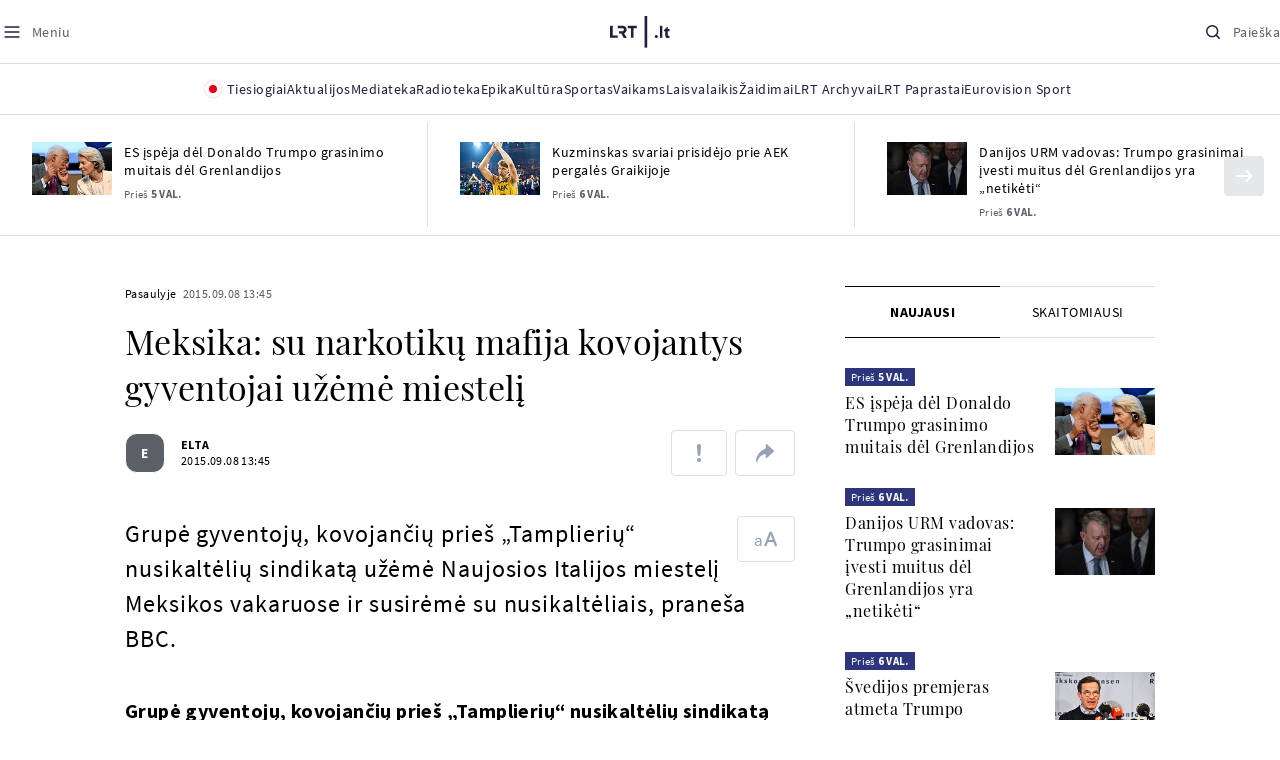

--- FILE ---
content_type: text/html
request_url: https://www.lrt.lt/naujienos/pasaulyje/6/33775/meksika-su-narkotiku-mafija-kovojantys-gyventojai-uzeme-miesteli
body_size: 24796
content:
<!DOCTYPE html>
<html lang="lt">
   <head>
<meta http-equiv="Content-Type" content="text/html; charset=utf-8">
<meta http-equiv="X-UA-Compatible" content="IE=edge">
<meta name="robots" content="max-image-preview:large" />
<meta name="viewport" content="width=device-width, initial-scale=1, maximum-scale=5">

<!-- Favicon Start -->
<link rel="apple-touch-icon" sizes="57x57" href="/images/favicons/apple-touch-icon-57x57.png?v=318">
<link rel="apple-touch-icon" sizes="60x60" href="/images/favicons/apple-touch-icon-60x60.png?v=318">
<link rel="apple-touch-icon" sizes="72x72" href="/images/favicons/apple-touch-icon-72x72.png?v=318">
<link rel="apple-touch-icon" sizes="76x76" href="/images/favicons/apple-touch-icon-76x76.png?v=318">
<link rel="apple-touch-icon" sizes="114x114" href="/images/favicons/apple-touch-icon-114x114.png?v=318">
<link rel="apple-touch-icon" sizes="120x120" href="/images/favicons/apple-touch-icon-120x120.png?v=318">
<link rel="apple-touch-icon" sizes="144x144" href="/images/favicons/apple-touch-icon-144x144.png?v=318">
<link rel="apple-touch-icon" sizes="152x152" href="/images/favicons/apple-touch-icon-152x152.png?v=318">
<link rel="apple-touch-icon" sizes="180x180" href="/images/favicons/apple-touch-icon-180x180.png?v=318">
<link rel="icon" type="image/png" sizes="32x32" href="/images/favicons/favicon-32x32.png?v=318">
<link rel="icon" type="image/png" sizes="192x192" href="/images/favicons/android-chrome-192x192.png?v=318">
<link rel="icon" type="image/png" sizes="16x16" href="/images/favicons/favicon-16x16.png?v=318">
<link rel="icon" type="image/png" sizes="512x512" href="/images/favicons/favicon-512x512.png?v=318">
<link rel="manifest" href="/images/favicons/site.webmanifest?v=318">
<link rel="mask-icon" href="/images/favicons/safari-pinned-tab.svg?v=318" color="#016ca8">
<link rel="shortcut icon" href="/images/favicons/favicon.ico?v=318">
<meta name="msapplication-TileColor" content="#ffffff">
<meta name="msapplication-TileImage" content="/images/favicons/mstile-144x144.png?v=318">
<meta name="msapplication-config" content="/images/favicons/browserconfig.xml?v=318">
<meta name="theme-color" content="#ffffff">
<!-- Favicon End -->
<meta name="apple-itunes-app" content="app-id=999758256, app-argument=https://www.lrt.lt/">
<!-- Google Tag Manager -->
<script data-cookieconsent="ignore">
window.addEventListener('load', function() {
    (function(w,d,s,l,i){w[l]=w[l]||[];w[l].push({'gtm.start':
    new Date().getTime(),event:'gtm.js'});var f=d.getElementsByTagName(s)[0],
    j=d.createElement(s),dl=l!='dataLayer'?'&l='+l:'';j.async=true;j.src=
    'https://www.googletagmanager.com/gtm.js?id='+i+dl;f.parentNode.insertBefore(j,f);
    })(window,document,'script','dataLayer','GTM-NNQ95HK');
});
</script>
<!-- End Google Tag Manager -->

<link rel="preload" href="/js/app.js?v=318" as="script">
<link rel="preload" href="/js/jquery/jquery-3.6.0.min.js" as="script">

<meta name="ROBOTS" content="INDEX"/>
<title>Meksika: su narkotikų mafija kovojantys gyventojai užėmė miestelį - LRT</title>
<link href="https://www.lrt.lt/naujienos/pasaulyje/6/33775/meksika-su-narkotiku-mafija-kovojantys-gyventojai-uzeme-miesteli" rel="canonical">
<meta content="id" content="33775" /><meta content="Grupė gyventojų, kovojančių prieš „Tamplierių“ nusikaltėlių sindikatą užėmė Naujosios Italijos miestelį Meksikos vakaruo..." name="description"/>
<meta itemprop="datePublished" content="2015-09-08T10:45:00Z"/>
<meta property="fb:app_id" content="470743216272990"/>
<meta property="fb:pages" content="128572499128"/>
<meta property="og:site_name" content="lrt.lt"/>
	<meta content="article" property="og:type"/>
<meta content="lt_LT" property="og:locale"/>
<meta content="https://www.lrt.lt/naujienos/pasaulyje/6/33775/meksika-su-narkotiku-mafija-kovojantys-gyventojai-uzeme-miesteli" property="og:url"/>
<meta property="article:published_time" content="2015-09-08T10:45:00Z"/>
<meta property="article:author" content="https://www.facebook.com/lrtlt"/>
<meta content="https://www.facebook.com/lrtlt" property="article:publisher"/>
<meta content="Meksika: su narkotikų mafija kovojantys gyventojai užėmė miestelį" property="og:title"/>
<meta property="lrt_authors" content="ELTA"/>
<meta property="author" content="ELTA"/>
<meta property="lrt_section" content="Pasaulyje,naujienos"/>

<meta content="Grupė gyventojų, kovojančių prieš „Tamplierių“ nusikaltėlių sindikatą užėmė Naujosios Italijos miestelį Meksikos vakaruo..." property="og:description" />


		
<script type="application/ld+json">
{
   "keywords" : "Meksika,Narkotikai,Mafija,Tamplieriai,Italija",
   "mainEntityOfPage" : "https://www.lrt.lt/naujienos/pasaulyje/6/33775/meksika-su-narkotiku-mafija-kovojantys-gyventojai-uzeme-miesteli",
   "thumbnailUrl" : "https://www.lrt.lt/images/logo/default_thumbnail.jpg",
   "datePublished" : "2015-09-08T10:45:00Z",
   "url" : "https://www.lrt.lt/naujienos/pasaulyje/6/33775/meksika-su-narkotiku-mafija-kovojantys-gyventojai-uzeme-miesteli",
   "@type" : "NewsArticle",
   "genre" : "Pasaulyje",
   "author" : [
      {
         "name" : "ELTA",
         "url" : "https://www.lrt.lt/author/elta-500010",
         "@type" : "Person"
      }
   ],
   "@context" : "https://schema.org",
   "headline" : "Meksika: su narkotikų mafija kovojantys gyventojai užėmė miestelį",
   "description" : "Grupė gyventojų, kovojančių prieš „Tamplierių“ nusikaltėlių sindikatą užėmė Naujosios Italijos miestelį Meksikos vakaruose ir susirėmė su nusikaltėliais, praneša BBC.",
   "publisher" : {
      "name" : "lrt.lt",
      "logo" : {
         "url" : "https://www.lrt.lt/images/lrt_lt_logo.jpg",
         "@type" : "ImageObject"
      },
      "@type" : "NewsMediaOrganization"
   }
}
  </script>

<script type="application/ld+json">
{
  "@context": "http://schema.org",
  "@type": "BreadcrumbList",
  "itemListElement": [{
    "@type": "ListItem",
    "position": 1,
    "item": {
	  "@id": "https://www.lrt.lt/",
      "name": "www.lrt.lt"
    }
  },{
    "@type": "ListItem",
    "position": 2,
    "item": {
      "@id": "https://www.lrt.lt/naujienos/pasaulyje/", 
      "name": "Pasaulyje"
    }
  }]
}
</script>


<script type="text/javascript">
	if (location && location.host && location.host.match(/lrt\.lt/)) {
			(function(j, c) {
		var s = function(o) {
			var t = document.createElement('script');
			for (var p in o) {t[p] = o[p];};
			return t;
		};
		var p = s({src: j, defer: true, async: true, onload: c});
		var i = document.getElementsByTagName('script')[0];
		i.parentNode.insertBefore(p, i);
	})('//peach-static.ebu.io/peach-collector-1.x.min.js', PeachCollectorLoaded);
	function PeachCollectorLoaded() {
	var _pc = window._pc = new PeachCollector(window);
		var s = location.pathname;
		var article_id = '33775';
		// only content page
		if(s.split('/').length <= 3) return;
		// only news
		var nl = ['naujienos', 'news-in-english', 'novosti'];
		if(!s.split('/').filter(function(f) {
			return nl.indexOf(f) > -1
		}).length > 0) return;
		// identify language
		var lang = 'lt';
		_pc.init('ltlrt00000000050')
		 .enableTracking()
		 .sendArticleStartEvent(article_id, null, {lang: lang});
		 //.sendPageViewEvent(null, null, null, {lang: lang});
	}
}
</script>
<link type="text/css" rel="stylesheet" href="/css/app.css?v=318">
<style>
    #js-news-list-feed-horizontal div.info-block a  { display:none }
</style>
<script type="text/javascript" src="/js/app.head.js?v=318"></script>

<script async src="https://www.googletagservices.com/tag/js/gpt.js"></script>
<script>
    var googletag = googletag || {};
    googletag.cmd = googletag.cmd || [];
</script>
<script>

 // GPT slots
 var gptAdSlots = [];
 googletag.cmd.push(function() {

   // Define a size mapping object. The first parameter to addSize is
   // a viewport size, while the second is a list of allowed ad sizes.
   var mapping1 = googletag.sizeMapping().
    addSize([0, 0], []).
    addSize([1050, 200], [[1200,250], [1200,150], [1024, 120], [970, 250], [970, 90], [970, 66], [960, 90], [950, 90], [930, 180], [750, 200], [750, 100]]).
    addSize([768, 200], [[750, 200], [750, 100]]).
    addSize([320, 400], [[320, 50], [300, 50]]).
    build(); 
   var mapping2 = googletag.sizeMapping(). 
   // Accepts both common mobile banner formats
   addSize([320, 400], [[300, 250], [320, 50], [300, 50]]). 
   addSize([320, 700], [300, 250]).
    build();
    var mapping3 = googletag.sizeMapping(). 
   // Accepts both common mobile banner formats
   addSize([768, 600], [[300, 600], [300, 250]]). 
    build();

   // Define the GPT slot
   gptAdSlots[0] = googletag.defineSlot('/21713852842/Pasaulyje_1200x250_1', [[1200,250], [1200,150], [1024, 120], [970, 250], [970, 90], [970, 90], [970, 66], [960, 90], [950, 90], [930, 180], [750, 200], [750, 100]], 'd0')
       .defineSizeMapping(mapping1)
       .addService(googletag.pubads());
   gptAdSlots[1] = googletag.defineSlot('/21713852842/Pasaulyje_300x600_1', [[300, 600], [300, 250]], 'd1')
       .defineSizeMapping(mapping3)
       .addService(googletag.pubads());
   gptAdSlots[2] = googletag.defineSlot('/21713852842/Pasaulyje_300x250_text_1', [[300, 250], [320,50], [300,50]], 'd2')
       .defineSizeMapping(mapping2)
       .addService(googletag.pubads());
   gptAdSlots[3] = googletag.defineSlot('/21713852842/Pasaulyje_300x250_text_2', [[300, 250], [320,50], [300,50]], 'd3')
       .defineSizeMapping(mapping2)
       .addService(googletag.pubads());

   // Start ad fetching
   googletag.pubads().collapseEmptyDivs();
   googletag.pubads().enableSingleRequest();
   googletag.enableServices();
 });
</script>

  
<script type="text/javascript">
  if(window !== window.top){
      var parentURL = document.referrer;
      if (parentURL.indexOf('lrt.lt') > 0);           
      else location.replace('https://www2.lrt.lt/iframe1.html');   
  }
</script>
  

      <meta property="lrt_type" content="news_article"/>
      <script type="text/javascript">
      <!--//--><![CDATA[//><!--
      function gemius_player_pending(obj,fun) {obj[fun] = obj[fun] || function() {var x =
      window['gemius_player_data'] = window['gemius_player_data'] || [];
      x[x.length]=[this,fun,arguments];};};
      gemius_player_pending(window,"GemiusPlayer");
      gemius_player_pending(GemiusPlayer.prototype,"newProgram");
      gemius_player_pending(GemiusPlayer.prototype,"newAd");
      gemius_player_pending(GemiusPlayer.prototype,"adEvent");
      gemius_player_pending(GemiusPlayer.prototype,"programEvent");
      (function(d,t) {try {var gt=d.createElement(t),s=d.getElementsByTagName(t)[0],
      l='http'+((location.protocol=='https:')?'s':''); gt.setAttribute('async','async');
      gt.setAttribute('defer','defer'); gt.src=l+'://galt.hit.gemius.pl/gplayer.js';
      s.parentNode.insertBefore(gt,s);} catch (e) {}})(document,'script');
      //--><!]]>
</script>
      <style>
      div.flourish-credit { display:none !important }
      </style>
   </head>
   <body class="page"><!--googleoff: all-->            


        <script type="text/javascript">window.lrtMenu = {"id":2,"locale":"lt","created_at":"2022-05-08T10:03:25.725Z","updated_at":"2025-09-04T19:01:53.741Z","items":[{"__component":"main-menu.menu-with-tags","id":2,"title":"Aktualijos","tagsGroupTitle":"Atraskite","links":[{"id":3,"title":"Lietuvoje","link":"/naujienos/lietuvoje","newWindow":false},{"id":4,"title":"Sveikata","link":"/naujienos/sveikata","newWindow":false},{"id":8,"title":"Verslas","link":"/naujienos/verslas","newWindow":false},{"id":52,"title":"Verslo pozicija","link":"/naujienos/verslo-pozicija","newWindow":false},{"id":44,"title":"Pasaulyje","link":"/naujienos/pasaulyje","newWindow":false},{"id":50,"title":"Nuomonės","link":"/naujienos/nuomones","newWindow":false},{"id":10,"title":"Eismas","link":"/naujienos/eismas","newWindow":false},{"id":5,"title":"Mokslas ir IT","link":"/naujienos/mokslas-ir-it","newWindow":false},{"id":61,"title":"Švietimas","link":"/naujienos/svietimas","newWindow":false},{"id":6,"title":"LRT Tyrimai","link":"/naujienos/lrt-tyrimai","newWindow":false},{"id":7,"title":"LRT Faktai","link":"/tema/lrt-faktai","newWindow":false},{"id":28,"title":"Tavo LRT","link":"/naujienos/tavo-lrt ","newWindow":false},{"id":46,"title":"Lituanica","link":"/lituanica","newWindow":false},{"id":51,"title":"Pozicija","link":"/naujienos/pozicija","newWindow":false},{"id":47,"title":"LRT English","link":"/en/news-in-english","newWindow":false},{"id":45,"title":"LRT Новости","link":"/ru/novosti","newWindow":false},{"id":48,"title":"LRT Wiadomości","link":"/pl/wiadomosci","newWindow":false},{"id":49,"title":"LRT Новини","link":"/ua/novini","newWindow":false}],"tags":[{"id":3,"title":"Rusijos karas prieš Ukrainą","link":"/tema/rusijos-karas-pries-ukraina","isImportant":true,"newWindow":false},{"id":10,"title":"LRT ieško sprendimų","link":"/tema/lrt-iesko-sprendimu","isImportant":false,"newWindow":false},{"id":11,"title":"LRT girdi","link":"/tema/lrt-girdi","isImportant":false,"newWindow":false},{"id":5,"title":"LRT Trumpai","link":"/tema/lrt-trumpai","isImportant":false,"newWindow":false}]},{"__component":"main-menu.menu-link","id":13,"title":"Mediateka","link":"/mediateka","newWindow":false},{"__component":"main-menu.menu-link","id":14,"title":"Radioteka","link":"/radioteka","newWindow":false},{"__component":"main-menu.menu-link","id":8,"title":"Epika","link":"https://epika.lrt.lt","newWindow":true},{"__component":"main-menu.menu-link","id":11,"title":"Kultūra","link":"/naujienos/kultura","newWindow":false},{"__component":"main-menu.menu-link","id":9,"title":"Sportas","link":"/naujienos/sportas","newWindow":false},{"__component":"main-menu.menu-with-articles","id":8,"title":"Vaikams","articelApiUrl":" /api/search?count=3&term=/vaikams","links":[{"id":39,"title":"Pradžia","link":"/vaikams","newWindow":false},{"id":40,"title":"Filmai","link":"https://epika.lrt.lt/vaikams","newWindow":false},{"id":41,"title":"Vakaro pasaka","link":"/tema/vakaro-pasaka","newWindow":false},{"id":42,"title":"Žaidimai","link":"/tema/zaidimai-vaikams","newWindow":false},{"id":43,"title":"Mokykla","link":"/mediateka/rekomenduojame/mokykla","newWindow":false}],"articles":[{"img_w_h":"1.0","photo_horizontal":0,"is_series":0,"category_img_path_postfix":".jpg","article_has_audiovideo":0,"season_url":"/radioteka/laida/vakaro-pasaka/2025","is_videoteka":1,"n18":0,"photo_count":0,"is_audio":1,"img":"/img/2025/12/11/2263865-470577-{WxH}.jpg","type":7,"article_category_id":0,"img_path_prefix":"/img/2025/12/11/2263865-470577-","rank":1,"photo_horizontal_small":0,"img_path_postfix":".jpg","category_title":"Vakaro pasaka","subtitle":"","item_date":"2025.12.11 20:05","year_interval":8,"main_category_title":"Vakaro pasaka","badges_html":"","id":2772418,"channel":3,"epika_valid_days":"","curr_category_title":"2025","genre_list":[{"id":909,"title":"Pasaka"}],"item_date_iso8601":"2025-12-11T18:05:00Z","is_epika":0,"category_url":"/mediateka/audio/vakaro-pasaka","category_filter":1,"photo_id":2263865,"duration_sec":1490,"age_restriction":"","category_img_path_prefix":"/img/2025/04/01/2032828-433764-","url":"/radioteka/irasas/2000583161/johnny-gruelle-skudurines-onutes-pasakeles-i-dalis","read_count":264,"is_video":0,"title":"Johnny Gruelle. „Skudurinės Onutės pasakėlės“. I dalis","heritage":0,"is_movie":0,"fb_share_count":0},{"is_series":0,"photo_horizontal":0,"img_w_h":"1.0","n18":0,"article_has_audiovideo":0,"category_img_path_postfix":".jpg","season_url":"/radioteka/laida/vakaro-pasaka/2025","is_videoteka":1,"is_audio":1,"photo_count":0,"type":7,"img":"/img/2025/12/10/2262464-259646-{WxH}.jpg","photo_horizontal_small":0,"rank":1,"article_category_id":0,"img_path_prefix":"/img/2025/12/10/2262464-259646-","item_date":"2025.12.10 20:05","category_title":"Vakaro pasaka","img_path_postfix":".jpg","subtitle":"","main_category_title":"Vakaro pasaka","year_interval":8,"channel":3,"id":2771411,"badges_html":"","epika_valid_days":"","category_url":"/mediateka/audio/vakaro-pasaka","is_epika":0,"genre_list":[{"id":909,"title":"Pasaka"}],"curr_category_title":"2025","item_date_iso8601":"2025-12-10T18:05:00Z","duration_sec":787,"photo_id":2262464,"category_filter":1,"age_restriction":"","heritage":0,"title":"Selemonas Paltanavičius. „Žiemos lediniai batai“","url":"/radioteka/irasas/2000582126/selemonas-paltanavicius-ziemos-lediniai-batai","read_count":644,"is_video":0,"category_img_path_prefix":"/img/2025/04/01/2032828-433764-","fb_share_count":0,"is_movie":0},{"type":6,"img":"/img/2025/12/10/2261818-62776-{WxH}.jpg","photo_count":0,"is_audio":0,"category_img_path_postfix":"","article_has_audiovideo":0,"is_videoteka":1,"season_url":"/mediateka/video/paneik/2025","n18":0,"img_w_h":"1.8","is_series":0,"photo_horizontal":1,"badges_html":"","channel":6,"id":2771187,"year_interval":8,"main_category_title":"Paneik","item_date":"2025.12.10 18:00","img_path_postfix":".jpg","category_title":"Paneik","subtitle":"","rank":1,"article_category_id":0,"img_path_prefix":"/img/2025/12/10/2261818-62776-","photo_horizontal_small":0,"category_filter":1,"duration_sec":1185,"photo_id":2261818,"genre_list":"","curr_category_title":"2025","item_date_iso8601":"2025-12-10T16:00:00Z","is_epika":0,"category_url":"/mediateka/video/paneik","epika_valid_days":"","fb_share_count":0,"is_movie":0,"url":"/mediateka/irasas/2000582056/paneik-politikai-privalo-tureti-aukstaji-issilavinima-politika-su-paul-de-miko","read_count":17,"is_video":1,"category_img_path_prefix":"","heritage":0,"title":"„Paneik“: politikai privalo turėti aukštąjį išsilavinimą | Politika su Paul de Miko","age_restriction":""}]},{"__component":"main-menu.menu-with-articles","id":10,"title":"Laisvalaikis","articelApiUrl":"/api/search?page=1&count=3&exact=1&&term=/muzika&order=desc","links":[{"id":60,"title":"Muzika","link":"/naujienos/muzika","newWindow":false},{"id":59,"title":"Laisvalaikis","link":"/naujienos/laisvalaikis","newWindow":false}],"articles":[{"title":"Svečiuose „punktò“","heritage":0,"category_img_path_prefix":"/img/2025/10/03/2201936-328532-","is_video":0,"url":"/radioteka/irasas/2000583163/sveciuose-punkto","read_count":9,"age_restriction":"","is_movie":0,"fb_share_count":0,"is_epika":0,"category_url":"/mediateka/audio/raudonos-rozes-radijas","item_date_iso8601":"2025-12-11T18:00:00Z","genre_list":"","curr_category_title":"2025","epika_valid_days":"","photo_id":2263890,"duration_sec":3600,"category_filter":1,"subtitle":"","img_path_postfix":".jpg","category_title":"Raudonos rožės radijas","item_date":"2025.12.11 20:00","photo_horizontal_small":0,"article_category_id":0,"img_path_prefix":"/img/2025/12/11/2263890-540357-","rank":1,"id":2772424,"channel":5,"badges_html":"","main_category_title":"Raudonos rožės radijas","year_interval":8,"n18":0,"season_url":"/radioteka/laida/raudonos-rozes-radijas/2025","is_videoteka":1,"article_has_audiovideo":0,"category_img_path_postfix":".jpg","photo_horizontal":0,"is_series":0,"img_w_h":"1.0","img":"/img/2025/12/11/2263890-540357-{WxH}.jpg","type":7,"is_audio":1,"photo_count":0},{"category_title":"Vakaras: kūrybos, jubiliejinis, minėjimo,šventinis","img_path_postfix":".jpg","subtitle":"","item_date":"2025.12.11 19:02","photo_horizontal_small":0,"article_category_id":0,"img_path_prefix":"/img/2025/12/11/2262990-524286-","rank":1,"channel":0,"id":2757157,"badges_html":"","main_category_title":"Vakaras: kūrybos, jubiliejinis, minėjimo,šventinis","year_interval":8,"n18":0,"category_img_path_postfix":"","article_has_audiovideo":0,"is_videoteka":1,"season_url":"/mediateka/video/vakaras-kurybos-jubiliejinis-minejimo-sventinis/2025","photo_horizontal":1,"is_series":0,"img_w_h":"1.8","img":"/img/2025/12/11/2262990-524286-{WxH}.jpg","type":6,"is_audio":0,"photo_count":0,"title":"85 plius... Juozas Budraitis","heritage":0,"category_img_path_prefix":"","read_count":67,"url":"/mediateka/irasas/2000568052/85-plius-juozas-budraitis","is_video":1,"age_restriction":"","is_movie":0,"fb_share_count":0,"category_url":"/mediateka/video/vakaras-kurybos-jubiliejinis-minejimo-sventinis","is_epika":0,"curr_category_title":"2025","genre_list":"","item_date_iso8601":"2025-12-11T17:02:00Z","epika_valid_days":"","photo_id":2262990,"duration_sec":5087,"category_filter":1},{"season_url":"/radioteka/laida/klasikos-koncertu-sale/2025","is_videoteka":1,"category_img_path_postfix":".jpg","article_has_audiovideo":0,"n18":0,"img_w_h":"1.0","is_series":0,"photo_horizontal":0,"type":7,"img":"/img/2025/12/11/2263862-241330-{WxH}.jpg","photo_count":0,"is_audio":1,"item_date":"2025.12.11 19:00","subtitle":"","img_path_postfix":".jpg","category_title":"Klasikos koncertų salė","rank":1,"img_path_prefix":"/img/2025/12/11/2263862-241330-","article_category_id":0,"photo_horizontal_small":0,"badges_html":"","channel":4,"id":2772420,"year_interval":8,"main_category_title":"Klasikos koncertų salė","item_date_iso8601":"2025-12-11T17:00:00Z","curr_category_title":"2025","genre_list":[{"title":"Klasikinė muzika","id":969},{"id":262,"title":"Koncertas/Gyvas pasirodymas"}],"category_url":"/mediateka/audio/klasikos-koncertu-sale","is_epika":0,"epika_valid_days":"","category_filter":1,"duration_sec":5694,"photo_id":2263862,"is_video":0,"read_count":3,"url":"/radioteka/irasas/2000583162/cecile-mclorin-salvant-leverkuzeno-dziazo-dienose","category_img_path_prefix":"/img/2025/04/01/2033098-101757-","heritage":0,"title":"Cécile McLorin Salvant Lėverkuzeno džiazo dienose","age_restriction":"","fb_share_count":0,"is_movie":0}]},{"__component":"main-menu.menu-link","id":16,"title":"Mano kraštas","link":"/mano-krastas","newWindow":false},{"__component":"main-menu.menu-link","id":15,"title":"LRT Archyvai","link":"https://archyvai.lrt.lt/paveldas","newWindow":false},{"__component":"main-menu.menu-link","id":111,"title":"LRT Paprastai","link":"/naujienos/lrt-paprastai","newWindow":false},{"__component":"main-menu.menu-link","id":112,"title":"Eurovision Sport","link":"/projektai/eurovision-sport","newWindow":false}],"localizations":[{"id":1,"locale":null},{"id":3,"locale":"ru"},{"id":4,"locale":"en"}]};</script>
    
    
    
    
<header class="the-header sticky-header" id="the-header">
<script src="/static/menu/burger-menu-js-data.js"></script>
<div class="the-header__top">
          <div class="the-header__left">
              <button aria-label="Meniu" class="the-header__button the-header__button--menu btn btn--reset js-menu-block-button" type="button">
                  <svg class="svg-icon svg-icon--menu " width="20" height="20" viewBox="0 0 20 20" fill="none" xmlns="http://www.w3.org/2000/svg">
          <path d="M3.125 10H16.875" stroke="#1D2142" stroke-width="1.5" stroke-linecap="round" stroke-linejoin="round"></path>
          <path d="M3.125 5H16.875" stroke="#1D2142" stroke-width="1.5" stroke-linecap="round" stroke-linejoin="round"></path>
          <path d="M3.125 15H16.875" stroke="#1D2142" stroke-width="1.5" stroke-linecap="round" stroke-linejoin="round"></path>
        </svg>
        <svg class="svg-icon svg-icon--close " width="20" height="20" viewBox="0 0 20 20" fill="none" xmlns="http://www.w3.org/2000/svg">
          <path d="M15.625 4.375L4.375 15.625" stroke="#1D2142" stroke-width="1.5" stroke-linecap="round" stroke-linejoin="round"></path>
          <path d="M15.625 15.625L4.375 4.375" stroke="#1D2142" stroke-width="1.5" stroke-linecap="round" stroke-linejoin="round"></path>
        </svg>
                  <span class="the-header__button-text text-capitalize">Meniu</span>
              </button>
          </div>

          <div class="the-header__center">
              <a class="logo " title="LRT.LT" aria-label="LRT.LT" href="/">
                                                     
                    <svg class="svg-logo svg-logo--lrt " width="60" height="32" viewBox="0 0 60 32" fill="none" xmlns="http://www.w3.org/2000/svg">
    <path fill-rule="evenodd" clip-rule="evenodd" d="M14.0715 17.2556C15.9161 16.7523 16.6021 15.0388 16.6021 13.6811C16.6021 11.3264 15.0036 9.74512 12.6242 9.74512H7.76465V12.1297H12.259C13.2551 12.1297 13.9248 12.7614 13.9248 13.6811C13.9248 14.6008 13.2551 15.2184 12.259 15.2184H8.92695V17.6017H11.4024L13.6872 21.8752H16.703L14.0715 17.2556Z" fill="#1C2142"></path>
    <path fill-rule="evenodd" clip-rule="evenodd" d="M17.7705 9.74463V12.1255H20.925V21.8705H23.5512V12.1255H26.704V9.74463H17.7705Z" fill="#1C2142"></path>
    <path fill-rule="evenodd" clip-rule="evenodd" d="M2.625 19.4893V9.74512H0V21.8706H7.76311V19.4893H2.625Z" fill="#1C2142"></path>
    <path fill-rule="evenodd" clip-rule="evenodd" d="M46.2386 19.0039C45.4314 19.0039 44.7495 19.7067 44.7495 20.5378C44.7495 21.3694 45.4314 22.0718 46.2386 22.0718C47.0457 22.0718 47.7276 21.3694 47.7276 20.5378C47.7276 19.7067 47.0457 19.0039 46.2386 19.0039Z" fill="#1C2142"></path>
    <path fill-rule="evenodd" clip-rule="evenodd" d="M49.9517 21.8748H52.3209V9.75928H49.9517V21.8748Z" fill="#1C2142"></path>
    <path fill-rule="evenodd" clip-rule="evenodd" d="M59.2236 19.5728L59.1263 19.6729C59.0184 19.7847 58.7241 19.8999 58.4184 19.8999C58.0025 19.8999 57.7341 19.5591 57.7341 19.0329V15.2096H59.4376V13.056H57.7341V10.6909H57.4726L53.9565 14.1536V15.2096H55.3471V19.6418C55.3471 21.2202 56.222 22.0896 57.8095 22.0896C58.8611 22.0896 59.4218 21.7762 59.7068 21.5131L59.7441 21.4787L59.2236 19.5728Z" fill="#1C2142"></path>
    <path fill-rule="evenodd" clip-rule="evenodd" d="M34.584 31.6222H37.2102V0H34.584V31.6222Z" fill="#1C2142"></path>
</svg>

                
            


                </a>

          </div>

          <div class="the-header__right">
              <button aria-label="Paieška" class="the-header__button the-header__button--search btn btn--reset js-quick-search" type="button">
                  <svg class="svg-icon svg-icon--search " width="20" height="20" viewBox="0 0 20 20" fill="none" xmlns="http://www.w3.org/2000/svg">
            <path d="M9.21887 14.6877C12.2392 14.6877 14.6877 12.2392 14.6877 9.21887C14.6877 6.1985 12.2392 3.75 9.21887 3.75C6.1985 3.75 3.75 6.1985 3.75 9.21887C3.75 12.2392 6.1985 14.6877 9.21887 14.6877Z" stroke="#1D2142" stroke-width="1.5" stroke-linecap="round" stroke-linejoin="round"></path>
            <path d="M13.0869 13.0857L16.251 16.2498" stroke="#1D2142" stroke-width="1.5" stroke-linecap="round" stroke-linejoin="round"></path>
          </svg>
          <svg class="svg-icon svg-icon--close " width="20" height="20" viewBox="0 0 20 20" fill="none" xmlns="http://www.w3.org/2000/svg">
            <path d="M15.625 4.375L4.375 15.625" stroke="#1D2142" stroke-width="1.5" stroke-linecap="round" stroke-linejoin="round"></path>
            <path d="M15.625 15.625L4.375 4.375" stroke="#1D2142" stroke-width="1.5" stroke-linecap="round" stroke-linejoin="round"></path>
          </svg>
                  <span class="the-header__button-text text-capitalize">Paieška</span>
              </button>
          </div>
      </div>
    <div class="the-header__menu"><div class="container">
<div id="js-live-channel-list-block-trigger">
          <button class="the-header__main-menu-link" type="button">
            <div class="live-icon live-icon--xs">
  <span class="live-icon__ring"></span>
  <span class="live-icon__circle"></span>
</div>

            <span class="ml-10">Tiesiogiai</span>
          </button>
        </div>
    <div class="the-header__main-menu-item js-main-menu-item" data-index="0">
        <button class="the-header__main-menu-link " type="button">            <span>Aktualijos</span>
</button>    </div>
    <div class="the-header__main-menu-item js-main-menu-item">
        <a href="/mediateka" class="the-header__main-menu-link " title="Mediateka" target="_self">
                    <span>Mediateka</span>
        </a>
    </div>
    <div class="the-header__main-menu-item js-main-menu-item">
        <a href="/radioteka" class="the-header__main-menu-link " title="Radioteka" target="_self">
                    <span>Radioteka</span>
        </a>
    </div>
    <div class="the-header__main-menu-item js-main-menu-item">
        <a href="https://epika.lrt.lt/" class="the-header__main-menu-link " title="Epika" target="_blank">
                    <span>Epika</span>
        </a>
    </div>
    <div class="the-header__main-menu-item js-main-menu-item">
        <a href="/naujienos/kultura" class="the-header__main-menu-link " title="Kultūra" target="_self">
                    <span>Kultūra</span>
        </a>
    </div>
    <div class="the-header__main-menu-item js-main-menu-item">
        <a href="https://www.lrt.lt/naujienos/sportas" class="the-header__main-menu-link " title="Sportas" target="_self">
                    <span>Sportas</span>
        </a>
    </div>
    <div class="the-header__main-menu-item js-main-menu-item" data-index="6">
        <button class="the-header__main-menu-link " type="button">            <span>Vaikams</span>
</button>    </div>
    <div class="the-header__main-menu-item js-main-menu-item" data-index="7">
        <button class="the-header__main-menu-link " type="button">            <span>Laisvalaikis</span>
</button>    </div>
    <div class="the-header__main-menu-item js-main-menu-item">
        <a href="https://www.lrt.lt/zaidimai" class="the-header__main-menu-link " title="Žaidimai" target="_self">
                    <span>Žaidimai</span>
        </a>
    </div>
    <div class="the-header__main-menu-item js-main-menu-item">
        <a href="https://archyvai.lrt.lt/paveldas" class="the-header__main-menu-link " title="LRT Archyvai" target="_self">
                    <span>LRT Archyvai</span>
        </a>
    </div>
    <div class="the-header__main-menu-item js-main-menu-item">
        <a href="/naujienos/lrt-paprastai" class="the-header__main-menu-link " title="LRT Paprastai" target="_self">
                    <span>LRT Paprastai</span>
        </a>
    </div>
    <div class="the-header__main-menu-item js-main-menu-item">
        <a href="https://www.lrt.lt/projektai/eurovision-sport" class="the-header__main-menu-link " title="Eurovision Sport" target="_blank">
                    <span>Eurovision Sport</span>
        </a>
    </div>
 
</div></div> 
 



  </header>
    
            <div id="fb-root"></div>
<!-- Google Tag Manager (noscript) -->
<noscript><iframe src="https://www.googletagmanager.com/ns.html?id=GTM-NNQ95HK"
height="0" width="0" style="display:none;visibility:hidden" title="GTM"></iframe></noscript>
<!-- End Google Tag Manager (noscript) -->

<script type='text/javascript'>
    (function() {
        /** CONFIGURATION START **/
        var _sf_async_config = window._sf_async_config = (window._sf_async_config || {});

        _sf_async_config.uid = 65978; 
        _sf_async_config.domain = 'lrt.lt'; 
        _sf_async_config.flickerControl = false;
        _sf_async_config.useCanonical = true;
        _sf_async_config.useCanonicalDomain = true;
        
        if (document.head && document.head.querySelector) {
            if ( document.head.querySelector('[property="lrt_authors"]') ){
              _sf_async_config.authors = document.head.querySelector('[property="lrt_authors"]').content;
            }
            if ( document.head.querySelector('[property="lrt_section"]') ){
              _sf_async_config.sections = document.head.querySelector('[property="lrt_section"]').content;
            }
            if ( document.head.querySelector('[property="lrt_type"]') ){
              _sf_async_config.type = document.head.querySelector('[property="lrt_type"]').content;
            }
        }
        /** CONFIGURATION END **/
function loadChartbeat_mab() {
            var e = document.createElement('script');
            var n = document.getElementsByTagName('script')[0];
            e.type = 'text/javascript';
            e.async = true;
            e.src = '//static.chartbeat.com/js/chartbeat_mab.js';
            n.parentNode.insertBefore(e, n);
        }


        
        function loadChartbeat() {
            var e = document.createElement('script');
            var n = document.getElementsByTagName('script')[0];
            e.type = 'text/javascript';
            e.async = true;
            e.src = '//static.chartbeat.com/js/chartbeat.js';
            n.parentNode.insertBefore(e, n);
        }
        loadChartbeat();
        if (typeof(loadChartbeat_mab) === 'function') {
            loadChartbeat_mab();
        }
     })();
</script>


<script>
  window.fbAsyncInit = function() {
    FB.init({
      appId      : '470743216272990',
      xfbml      : true,
      version    : 'v11.0'
    });
    FB.AppEvents.logPageView();
  };

  (function(d, s, id){
     var js, fjs = d.getElementsByTagName(s)[0];
     if (d.getElementById(id)) {return;}
     js = d.createElement(s); js.id = id;
     js.src = "https://connect.facebook.net/lt_LT/sdk.js";
     fjs.parentNode.insertBefore(js, fjs);
   }(document, 'script', 'facebook-jssdk'));
</script>

  
      <main class="page__content container" id="page-content">
                      <!--googleoff: all-->
<section class="section section--full-width news-feed-horizontal">

    <div class="section__body ">
        <h2 class="section__title container my-20 sr-only">Naujienų srautas</h2>
        <div class="swipe-news-list swipe-news-list--sm swipe-news-list--auto swipe-news-list--full-width">
            <div class="swipe-news-list__container px-4 px-md-0">
                <div class="news-list news-list--feed-horizontal">
                    <div class="row row--md" id="js-news-list-feed-horizontal">
                            <div class="col">
                                <div class="news">
                                    <div class="media-block">
                                        <div class="media-block__container ">
                                            <div class="media-block__wrapper ">
<img class="media-block__image js-lazy lazy-load" src="/images/pxl.gif"  alt="Antonio Costa ir Ursula von der Leyen "  title="Antonio Costa ir Ursula von der Leyen " data-src="/img/2026/01/17/2291465-510982-150x84.jpg"/>    
                                            </div>
                                            <a tabindex="-1" class="media-block__link" href="/naujienos/pasaulyje/6/2809204/es-ispeja-del-donaldo-trumpo-grasinimo-muitais-del-grenlandijos" aria-label="ES įspėja dėl Donaldo Trumpo grasinimo muitais dėl Grenlandijos" title="ES įspėja dėl Donaldo Trumpo grasinimo muitais dėl Grenlandijos"></a>
                                        </div>
                                    </div>
<div class="news__content">
         <div class="info-block ">

            <a class="info-block__link" href="/naujienos/pasaulyje" title="Pasaulyje">Pasaulyje</a>
   <span class="info-block__time-before" title="2026.01.17 23:10">  Prieš
   <strong>5 val.  </strong>
   </span>
   
      </div>
   <h3 class="news__title"><a href="/naujienos/pasaulyje/6/2809204/es-ispeja-del-donaldo-trumpo-grasinimo-muitais-del-grenlandijos" title="ES įspėja dėl Donaldo Trumpo grasinimo muitais dėl Grenlandijos">ES įspėja dėl Donaldo Trumpo grasinimo muitais dėl Grenlandijos</a></h3>
</div>
                                </div>
                            </div>
                            <div class="col">
                                <div class="news">
                                    <div class="media-block">
                                        <div class="media-block__container ">
                                            <div class="media-block__wrapper ">
<img class="media-block__image js-lazy lazy-load" src="/images/pxl.gif"  alt="Mindaugas Kuzminskas"  title="Mindaugas Kuzminskas" data-src="/img/2026/01/12/2285919-308837-150x84.jpg"/>    
                                            </div>
                                            <a tabindex="-1" class="media-block__link" href="/naujienos/sportas/10/2809032/kuzminskas-svariai-prisidejo-prie-aek-pergales-graikijoje" aria-label="Kuzminskas svariai prisidėjo prie AEK pergalės Graikijoje" title="Kuzminskas svariai prisidėjo prie AEK pergalės Graikijoje"></a>
                                        </div>
                                    </div>
<div class="news__content">
         <div class="info-block ">

            <a class="info-block__link" href="/naujienos/sportas" title="Sportas">Sportas</a>
   <span class="info-block__time-before" title="2026.01.17 22:46">  Prieš
   <strong>6 val.  </strong>
   </span>
   
      </div>
   <h3 class="news__title"><a href="/naujienos/sportas/10/2809032/kuzminskas-svariai-prisidejo-prie-aek-pergales-graikijoje" title="Kuzminskas svariai prisidėjo prie AEK pergalės Graikijoje">Kuzminskas svariai prisidėjo prie AEK pergalės Graikijoje</a></h3>
</div>
                                </div>
                            </div>
                            <div class="col">
                                <div class="news">
                                    <div class="media-block">
                                        <div class="media-block__container ">
                                            <div class="media-block__wrapper ">
<img class="media-block__image js-lazy lazy-load" src="/images/pxl.gif"  alt="Larsas Lokke Rasmussenas"  title="Larsas Lokke Rasmussenas" data-src="/img/2026/01/17/2291456-687098-150x84.jpg"/>    
                                            </div>
                                            <a tabindex="-1" class="media-block__link" href="/naujienos/pasaulyje/6/2809200/danijos-urm-vadovas-trumpo-grasinimai-ivesti-muitus-del-grenlandijos-yra-netiketi" aria-label="Danijos URM vadovas: Trumpo grasinimai įvesti muitus dėl Grenlandijos yra „netikėti“" title="Danijos URM vadovas: Trumpo grasinimai įvesti muitus dėl Grenlandijos yra „netikėti“"></a>
                                        </div>
                                    </div>
<div class="news__content">
         <div class="info-block ">

            <a class="info-block__link" href="/naujienos/pasaulyje" title="Pasaulyje">Pasaulyje</a>
   <span class="info-block__time-before" title="2026.01.17 22:12">  Prieš
   <strong>6 val.  </strong>
   </span>
   
      </div>
   <h3 class="news__title"><a href="/naujienos/pasaulyje/6/2809200/danijos-urm-vadovas-trumpo-grasinimai-ivesti-muitus-del-grenlandijos-yra-netiketi" title="Danijos URM vadovas: Trumpo grasinimai įvesti muitus dėl Grenlandijos yra „netikėti“">Danijos URM vadovas: Trumpo grasinimai įvesti muitus dėl Grenlandijos yra „netikėti“</a></h3>
</div>
                                </div>
                            </div>
                            <div class="col">
                                <div class="news">
                                    <div class="media-block">
                                        <div class="media-block__container ">
                                            <div class="media-block__wrapper ">
<img class="media-block__image js-lazy lazy-load" src="/images/pxl.gif"  alt="Ulfas Kristerssonas"  title="Ulfas Kristerssonas" data-src="/img/2026/01/17/2291452-169368-150x84.jpg"/>    
                                            </div>
                                            <a tabindex="-1" class="media-block__link" href="/naujienos/pasaulyje/6/2809199/svedijos-premjeras-atmeta-trumpo-grasinimus-muitais-del-grenlandijos" aria-label="Švedijos premjeras atmeta Trumpo grasinimus muitais dėl Grenlandijos" title="Švedijos premjeras atmeta Trumpo grasinimus muitais dėl Grenlandijos"></a>
                                        </div>
                                    </div>
<div class="news__content">
         <div class="info-block ">

            <a class="info-block__link" href="/naujienos/pasaulyje" title="Pasaulyje">Pasaulyje</a>
   <span class="info-block__time-before" title="2026.01.17 22:09">  Prieš
   <strong>6 val.  </strong>
   </span>
   
      </div>
   <h3 class="news__title"><a href="/naujienos/pasaulyje/6/2809199/svedijos-premjeras-atmeta-trumpo-grasinimus-muitais-del-grenlandijos" title="Švedijos premjeras atmeta Trumpo grasinimus muitais dėl Grenlandijos">Švedijos premjeras atmeta Trumpo grasinimus muitais dėl Grenlandijos</a></h3>
</div>
                                </div>
                            </div>
                            <div class="col">
                                <div class="news">
                                    <div class="media-block">
                                        <div class="media-block__container ">
                                            <div class="media-block__wrapper ">
<img class="media-block__image js-lazy lazy-load" src="/images/pxl.gif"  alt="Seimo posėdis"  title="Seimo posėdis" data-src="/img/2025/12/17/2268193-650107-150x84.jpg"/>    
                                            </div>
                                            <a tabindex="-1" class="media-block__link" href="/naujienos/lietuvoje/2/2809179/seimo-pavasario-sesijos-posedziu-grafike-ir-opozicijos-sudaromos-darbotvarkes" aria-label="Seimo pavasario sesijos posėdžių grafike – ir opozicijos sudaromos darbotvarkės" title="Seimo pavasario sesijos posėdžių grafike – ir opozicijos sudaromos darbotvarkės"></a>
                                        </div>
                                    </div>
<div class="news__content">
         <div class="info-block ">

            <a class="info-block__link" href="/naujienos/lietuvoje" title="Lietuvoje">Lietuvoje</a>
   <span class="info-block__time-before" title="2026.01.17 21:59">  Prieš
   <strong>7 val.  </strong>
   </span>
   
      </div>
   <h3 class="news__title"><a href="/naujienos/lietuvoje/2/2809179/seimo-pavasario-sesijos-posedziu-grafike-ir-opozicijos-sudaromos-darbotvarkes" title="Seimo pavasario sesijos posėdžių grafike – ir opozicijos sudaromos darbotvarkės">Seimo pavasario sesijos posėdžių grafike – ir opozicijos sudaromos darbotvarkės</a></h3>
</div>
                                </div>
                            </div>
                            <div class="col">
                                <div class="news">
                                    <div class="media-block">
                                        <div class="media-block__container ">
                                            <div class="media-block__wrapper ">
<img class="media-block__image js-lazy lazy-load" src="/images/pxl.gif"  alt="„Hockey Punks“"  title="„Hockey Punks“" data-src="/img/2026/01/17/2291439-814186-150x84.jpg"/>    
                                            </div>
                                            <a tabindex="-1" class="media-block__link" href="/naujienos/sportas/10/2809194/lietuvos-ledo-ritulio-derbyje-hockey-punks-pirma-karta-sezone-nugalejo-energija" aria-label="Lietuvos ledo ritulio derbyje „Hockey Punks“ pirmą kartą sezone nugalėjo „Energiją“" title="Lietuvos ledo ritulio derbyje „Hockey Punks“ pirmą kartą sezone nugalėjo „Energiją“"></a>
                                        </div>
                                    </div>
<div class="news__content">
         <div class="info-block ">

            <a class="info-block__link" href="/naujienos/sportas" title="Sportas">Sportas</a>
   <span class="info-block__time-before" title="2026.01.17 21:51">  Prieš
   <strong>7 val.  </strong>
   </span>
   
      </div>
   <h3 class="news__title"><a href="/naujienos/sportas/10/2809194/lietuvos-ledo-ritulio-derbyje-hockey-punks-pirma-karta-sezone-nugalejo-energija" title="Lietuvos ledo ritulio derbyje „Hockey Punks“ pirmą kartą sezone nugalėjo „Energiją“">Lietuvos ledo ritulio derbyje „Hockey Punks“ pirmą kartą sezone nugalėjo „Energiją“</a></h3>
</div>
                                </div>
                            </div>
                            <div class="col">
                                <div class="news">
                                    <div class="media-block">
                                        <div class="media-block__container ">
                                            <div class="media-block__wrapper ">
<img class="media-block__image js-lazy lazy-load" src="/images/pxl.gif"  alt="Protestai prie Irano ambasados Londone"  title="Protestai prie Irano ambasados Londone" data-src="/img/2026/01/17/2291410-187220-150x84.jpg"/>    
                                            </div>
                                            <a tabindex="-1" class="media-block__link" href="/naujienos/pasaulyje/6/2809178/14-zmoniu-suimta-protestuotojui-nukabinus-veliava-irano-ambasadoje-londone" aria-label="14 žmonių suimta protestuotojui nukabinus vėliavą Irano ambasadoje Londone" title="14 žmonių suimta protestuotojui nukabinus vėliavą Irano ambasadoje Londone"></a>
                                        </div>
                                    </div>
<div class="news__content">
         <div class="info-block ">

            <a class="info-block__link" href="/naujienos/pasaulyje" title="Pasaulyje">Pasaulyje</a>
   <span class="info-block__time-before" title="2026.01.17 21:45">  Prieš
   <strong>7 val.  </strong>
   </span>
   
      </div>
   <h3 class="news__title"><a href="/naujienos/pasaulyje/6/2809178/14-zmoniu-suimta-protestuotojui-nukabinus-veliava-irano-ambasadoje-londone" title="14 žmonių suimta protestuotojui nukabinus vėliavą Irano ambasadoje Londone">14 žmonių suimta protestuotojui nukabinus vėliavą Irano ambasadoje Londone</a></h3>
</div>
                                </div>
                            </div>
                            <div class="col">
                                <div class="news">
                                    <div class="media-block">
                                        <div class="media-block__container ">
                                            <div class="media-block__wrapper ">
<img class="media-block__image js-lazy lazy-load" src="/images/pxl.gif"  alt="Santaros klinikos"  title="Santaros klinikos" data-src="/img/2025/02/14/1994435-568234-150x84.jpg"/>    
                                            </div>
                                            <a tabindex="-1" class="media-block__link" href="/naujienos/sveikata/682/2809177/audita-santaros-klinikose-atlikusi-sam-nustate-70-proc-kliniku-centru-veike-nuostolingai" aria-label="Auditą Santaros klinikose atlikusi SAM nustatė: 70 proc. klinikų centrų veikė nuostolingai" title="Auditą Santaros klinikose atlikusi SAM nustatė: 70 proc. klinikų centrų veikė nuostolingai"></a>
                                        </div>
                                    </div>
<div class="news__content">
         <div class="info-block ">

            <a class="info-block__link" href="/naujienos/sveikata" title="Sveikata">Sveikata</a>
   <span class="info-block__time-before" title="2026.01.17 21:15">  Prieš
   <strong>7 val.  </strong>
   </span>
   
      </div>
   <h3 class="news__title"><a href="/naujienos/sveikata/682/2809177/audita-santaros-klinikose-atlikusi-sam-nustate-70-proc-kliniku-centru-veike-nuostolingai" title="Auditą Santaros klinikose atlikusi SAM nustatė: 70 proc. klinikų centrų veikė nuostolingai">Auditą Santaros klinikose atlikusi SAM nustatė: 70 proc. klinikų centrų veikė nuostolingai</a></h3>
</div>
                                </div>
                            </div>
                            <div class="col">
                                <div class="news">
                                    <div class="media-block">
                                        <div class="media-block__container ">
                                            <div class="media-block__wrapper ">
<img class="media-block__image js-lazy lazy-load" src="/images/pxl.gif"  alt="Europos kino apdovanojimų laureatai"  title="Europos kino apdovanojimų laureatai" data-src="/img/2026/01/17/2291468-238985-150x84.jpg"/>    
                                            </div>
                                            <a tabindex="-1" class="media-block__link" href="/naujienos/kultura/12/2808342/iteikti-europietiskieji-oskarai-sentimentalios-vertes-triumfas-ir-politiniai-akcentai" aria-label="Įteikti europietiškieji „Oskarai“: „Sentimentalios vertės“ triumfas ir politiniai akcentai" title="Įteikti europietiškieji „Oskarai“: „Sentimentalios vertės“ triumfas ir politiniai akcentai"></a>
                                        </div>
                                    </div>
<div class="news__content">
         <div class="info-block ">

            <a class="info-block__link" href="/naujienos/kultura" title="Kultūra">Kultūra</a>
   <span class="info-block__time-before" title="2026.01.17 20:59">  Prieš
   <strong>8 val.  </strong>
   </span>
   
      </div>
   <h3 class="news__title"><a href="/naujienos/kultura/12/2808342/iteikti-europietiskieji-oskarai-sentimentalios-vertes-triumfas-ir-politiniai-akcentai" title="Įteikti europietiškieji „Oskarai“: „Sentimentalios vertės“ triumfas ir politiniai akcentai">Įteikti europietiškieji „Oskarai“: „Sentimentalios vertės“ triumfas ir politiniai akcentai</a></h3>
</div>
                                </div>
                            </div>
                            <div class="col">
                                <div class="news">
                                    <div class="media-block">
                                        <div class="media-block__container ">
                                            <div class="media-block__wrapper ">
<img class="media-block__image js-lazy lazy-load" src="/images/pxl.gif"  alt="Vaiva Rykštaitė"  title="Vaiva Rykštaitė" data-src="/img/2026/01/16/2290825-714777-150x84.jpg"/>    
                                            </div>
                                            <a tabindex="-1" class="media-block__link" href="/naujienos/laisvalaikis/13/2805273/rykstaite-apie-kritika-del-vaiku-viesinimo-soc-tinkluose-kol-jie-mazi-jie-yra-mano" aria-label="Rykštaitė apie kritiką dėl vaikų viešinimo soc. tinkluose: kol jie maži, jie yra mano" title="Rykštaitė apie kritiką dėl vaikų viešinimo soc. tinkluose: kol jie maži, jie yra mano"></a>
                                        </div>
                                    </div>
<div class="news__content">
         <div class="info-block ">

            <a class="info-block__link" href="/naujienos/laisvalaikis" title="Laisvalaikis">Laisvalaikis</a>
   <span class="info-block__time-before" title="2026.01.17 20:57">  Prieš
   <strong>8 val.  </strong>
   </span>
   
      </div>
   <h3 class="news__title"><a href="/naujienos/laisvalaikis/13/2805273/rykstaite-apie-kritika-del-vaiku-viesinimo-soc-tinkluose-kol-jie-mazi-jie-yra-mano" title="Rykštaitė apie kritiką dėl vaikų viešinimo soc. tinkluose: kol jie maži, jie yra mano">Rykštaitė apie kritiką dėl vaikų viešinimo soc. tinkluose: kol jie maži, jie yra mano</a></h3>
</div>
                                </div>
                            </div>
                            <div class="col">
                                <div class="news">
                                    <div class="media-block">
                                        <div class="media-block__container ">
                                            <div class="media-block__wrapper ">
<img class="media-block__image js-lazy lazy-load" src="/images/pxl.gif"  alt="Mohamedas Salah"  title="Mohamedas Salah" data-src="/img/2026/01/17/2291412-602162-150x84.jpg"/>    
                                            </div>
                                            <a tabindex="-1" class="media-block__link" href="/naujienos/sportas/10/2809176/salah-ir-marmoushas-nerealizavo-baudiniu-o-afrikos-cempionato-bronza-atiteko-nigerijai" aria-label="Salah ir Marmoushas nerealizavo baudinių, o Afrikos čempionato bronza atiteko Nigerijai" title="Salah ir Marmoushas nerealizavo baudinių, o Afrikos čempionato bronza atiteko Nigerijai"></a>
                                        </div>
                                    </div>
<div class="news__content">
         <div class="info-block ">

            <a class="info-block__link" href="/naujienos/sportas" title="Sportas">Sportas</a>
   <span class="info-block__time-before" title="2026.01.17 20:55">  Prieš
   <strong>8 val.  </strong>
   </span>
   
      </div>
   <h3 class="news__title"><a href="/naujienos/sportas/10/2809176/salah-ir-marmoushas-nerealizavo-baudiniu-o-afrikos-cempionato-bronza-atiteko-nigerijai" title="Salah ir Marmoushas nerealizavo baudinių, o Afrikos čempionato bronza atiteko Nigerijai">Salah ir Marmoushas nerealizavo baudinių, o Afrikos čempionato bronza atiteko Nigerijai</a></h3>
</div>
                                </div>
                            </div>
                            <div class="col">
                                <div class="news">
                                    <div class="media-block">
                                        <div class="media-block__container ">
                                            <div class="media-block__wrapper ">
<img class="media-block__image js-lazy lazy-load" src="/images/pxl.gif"  alt="Kyjivo televizijos pranešimo apie slaptą mokyklą akimirka"  title="Kyjivo televizijos pranešimo apie slaptą mokyklą akimirka" data-src="/img/2026/01/13/2287720-679320-150x84.jpg"/>    
                                            </div>
                                            <a tabindex="-1" class="media-block__link" href="/naujienos/pasaulyje/6/2805399/isaiskinta-kad-kyjivo-cerkveje-veikia-rusijos-pasauli-propaguojanti-slapta-mokykla" aria-label="Išaiškinta, kad Kyjivo cerkvėje veikia „Rusijos pasaulį“ propaguojanti slapta mokykla" title="Išaiškinta, kad Kyjivo cerkvėje veikia „Rusijos pasaulį“ propaguojanti slapta mokykla"></a>
                                        </div>
                                    </div>
<div class="news__content">
         <div class="info-block ">

            <a class="info-block__link" href="/naujienos/pasaulyje" title="Pasaulyje">Pasaulyje</a>
   <span class="info-block__time-before" title="2026.01.17 20:32">  Prieš
   <strong>8 val.  </strong>
   </span>
   
      </div>
   <h3 class="news__title"><a href="/naujienos/pasaulyje/6/2805399/isaiskinta-kad-kyjivo-cerkveje-veikia-rusijos-pasauli-propaguojanti-slapta-mokykla" title="Išaiškinta, kad Kyjivo cerkvėje veikia „Rusijos pasaulį“ propaguojanti slapta mokykla">Išaiškinta, kad Kyjivo cerkvėje veikia „Rusijos pasaulį“ propaguojanti slapta mokykla</a></h3>
</div>
                                </div>
                            </div>
                            <div class="col">
                                <div class="news">
                                    <div class="media-block">
                                        <div class="media-block__container ">
                                            <div class="media-block__wrapper ">
<img class="media-block__image js-lazy lazy-load" src="/images/pxl.gif"  alt="Allison Reed ir Saulius Ambrulevičius"  title="Allison Reed ir Saulius Ambrulevičius" data-src="/img/2026/01/17/2291171-397698-150x84.jpg"/>    
                                            </div>
                                            <a tabindex="-1" class="media-block__link" href="/naujienos/sportas/10/2809023/europos-dailiojo-ciuozimo-cempionate-reed-ir-ambrulevicius-uzeme-penkta-vieta" aria-label="Europos dailiojo čiuožimo čempionate Reed ir Ambrulevičius užėmė penktą vietą" title="Europos dailiojo čiuožimo čempionate Reed ir Ambrulevičius užėmė penktą vietą"></a>
                                        </div>
                                    </div>
<div class="news__content">
         <div class="info-block ">

            <a class="info-block__link" href="/naujienos/sportas" title="Sportas">Sportas</a>
   <span class="info-block__time-before" title="2026.01.17 20:20">  Prieš
   <strong>8 val.  </strong>
   </span>
   
      </div>
   <h3 class="news__title"><a href="/naujienos/sportas/10/2809023/europos-dailiojo-ciuozimo-cempionate-reed-ir-ambrulevicius-uzeme-penkta-vieta" title="Europos dailiojo čiuožimo čempionate Reed ir Ambrulevičius užėmė penktą vietą">Europos dailiojo čiuožimo čempionate Reed ir Ambrulevičius užėmė penktą vietą</a></h3>
</div>
                                </div>
                            </div>
                            <div class="col">
                                <div class="news">
                                    <div class="media-block">
                                        <div class="media-block__container ">
                                            <div class="media-block__wrapper ">
<img class="media-block__image js-lazy lazy-load" src="/images/pxl.gif"  alt="Krašto apsaugos savanorių pajėgos Vilniuje paminėjo 35-ąsias įkūrimo metines"  title="Krašto apsaugos savanorių pajėgos Vilniuje paminėjo 35-ąsias įkūrimo metines" data-src="/img/2026/01/17/2291402-241079-150x84.jpg"/>    
                                            </div>
                                            <a tabindex="-1" class="media-block__link" href="/naujienos/lietuvoje/2/2809174/krasto-apsaugos-savanoriu-pajegos-vilniuje-paminejo-35-asias-ikurimo-metines" aria-label="Krašto apsaugos savanorių pajėgos Vilniuje paminėjo 35-ąsias įkūrimo metines" title="Krašto apsaugos savanorių pajėgos Vilniuje paminėjo 35-ąsias įkūrimo metines"></a>
                                        </div>
                                    </div>
<div class="news__content">
         <div class="info-block ">

            <a class="info-block__link" href="/naujienos/lietuvoje" title="Lietuvoje">Lietuvoje</a>
   <span class="info-block__time-before" title="2026.01.17 20:19">  Prieš
   <strong>8 val.  </strong>
   </span>
   
      </div>
   <h3 class="news__title"><a href="/naujienos/lietuvoje/2/2809174/krasto-apsaugos-savanoriu-pajegos-vilniuje-paminejo-35-asias-ikurimo-metines" title="Krašto apsaugos savanorių pajėgos Vilniuje paminėjo 35-ąsias įkūrimo metines">Krašto apsaugos savanorių pajėgos Vilniuje paminėjo 35-ąsias įkūrimo metines</a></h3>
</div>
                                </div>
                            </div>
                            <div class="col">
                                <div class="news">
                                    <div class="media-block">
                                        <div class="media-block__container ">
                                            <div class="media-block__wrapper ">
<img class="media-block__image js-lazy lazy-load" src="/images/pxl.gif"  alt="Marius Burokas"  title="Marius Burokas" data-src="/img/2026/01/16/2290379-835070-150x84.jpg"/>    
                                            </div>
                                            <a tabindex="-1" class="media-block__link" href="/naujienos/kultura/12/2808157/poetas-marius-burokas-atrodo-dievas-pastaruoju-metu-truputi-apleido-savo-pareigas" aria-label="Poetas Marius Burokas: atrodo, Dievas pastaruoju metu truputį apleido savo pareigas" title="Poetas Marius Burokas: atrodo, Dievas pastaruoju metu truputį apleido savo pareigas"></a>
                                        </div>
                                    </div>
<div class="news__content">
         <div class="info-block ">

            <a class="info-block__link" href="/naujienos/kultura" title="Kultūra">Kultūra</a>
   <span class="info-block__time-before" title="2026.01.17 20:09">  Prieš
   <strong>8 val.  </strong>
   </span>
   
      </div>
   <h3 class="news__title"><a href="/naujienos/kultura/12/2808157/poetas-marius-burokas-atrodo-dievas-pastaruoju-metu-truputi-apleido-savo-pareigas" title="Poetas Marius Burokas: atrodo, Dievas pastaruoju metu truputį apleido savo pareigas">Poetas Marius Burokas: atrodo, Dievas pastaruoju metu truputį apleido savo pareigas</a></h3>
</div>
                                </div>
                            </div>
                            <div class="col">
                                <div class="news">
                                    <div class="media-block">
                                        <div class="media-block__container ">
                                            <div class="media-block__wrapper ">
<img class="media-block__image js-lazy lazy-load" src="/images/pxl.gif"  alt="Žirgų lenktynės Sartuose"  title="Žirgų lenktynės Sartuose" data-src="/img/2024/02/03/1695066-228069-150x84.jpg"/>    
                                            </div>
                                            <a tabindex="-1" class="media-block__link" href="/naujienos/lietuvoje/2/2809172/dusetiskiai-ruosiasi-artejancioms-sartu-zirgu-lenktynems" aria-label="Dusetiškiai ruošiasi artėjančioms Sartų žirgų lenktynėms" title="Dusetiškiai ruošiasi artėjančioms Sartų žirgų lenktynėms"></a>
                                        </div>
                                    </div>
<div class="news__content">
         <div class="info-block ">

            <a class="info-block__link" href="/naujienos/lietuvoje" title="Lietuvoje">Lietuvoje</a>
   <span class="info-block__time-before" title="2026.01.17 20:01">  Prieš
   <strong>9 val.  </strong>
   </span>
   
      </div>
   <h3 class="news__title"><a href="/naujienos/lietuvoje/2/2809172/dusetiskiai-ruosiasi-artejancioms-sartu-zirgu-lenktynems" title="Dusetiškiai ruošiasi artėjančioms Sartų žirgų lenktynėms">Dusetiškiai ruošiasi artėjančioms Sartų žirgų lenktynėms</a></h3>
</div>
                                </div>
                            </div>
                    </div>
                    <div class="slider-nav">
                        <button class="slider-nav__arrow slider-nav__arrow--prev" aria-label='Ankstesnis' type="button">
                            <span class="btn__wrapper">
                                <i aria-hidden="true" class="icon icon-arrow-right"></i>
                            </span>
                        </button>
                        <button class="slider-nav__arrow slider-nav__arrow--next" aria-label='Kitas' type="button">
                            <span class="btn__wrapper">
                                <i aria-hidden="true" class="icon icon-arrow-right"></i>
                            </span>
                        </button>
                    </div>
                </div>
            </div>
        </div>
    </div>

</section>
<!--googleon: all-->
<section class="banner-block banner-block--center"><div id="d0"> 
   <script>
     googletag.cmd.push(function() {
       googletag.display('d0');
     });
   </script> 
</div></section>         <!--googleon: all-->
             
<div class="row px-lg-60">
    <div class="col-md-8">
<article id="article33775" class="article-block">    <div class="d-flex justify-content-between">
        <div class="info-block">
            <a class="info-block__link" href="/naujienos/pasaulyje">Pasaulyje</a><span class="info-block__text">2015.09.08 13:45</span>
        </div>
    </div>
<div class="title-block"><h1 class="title-block__heading">Meksika: su narkotikų mafija kovojantys gyventojai užėmė miestelį</h1> </div>
    <div class="article-block__post-title align-items-start align-items-sm-center">
<div class="avatar-group avatar-group--shrink-sm">
    <div class="avatar-group__body">
        <div class="avatar-group__list">            <a href="/author/elta-500010" class="avatar-group__item avatar-group__item--initials"
                title="ELTA">
                <span class="avatar-group__item-square">E</span>
            </a>
        </div>
         <!-- <button class="avatar-group__item avatar-group__item--number d-none" type="button">
                                <span class="avatar-group__item-square">
                                    +2
                                </span>
                            </button>  -->
    </div>
    <div class="avatar-group__description">
        <span><a href="/author/elta-500010"
            title="ELTA">ELTA</a></span>
        <span>2015.09.08 13:45</span>
    </div>
</div>
<div class="button-group">
                            <div class="button-group__list"><button class="btn btn--primary js-modal-share" type="button" id="report-a-bug" aria-label="Pranešti apie klaidą"
title="Pranešti apie klaidą"
    data-hide-share-buttons="true" data-title="Pranešti apie klaidą" data-category-title="Pasaulyje"data-post-title="Meksika: su narkotikų mafija kovojantys gyventojai užėmė miestelį" data-url="/naujienos/pasaulyje/6/33775/meksika-su-narkotiku-mafija-kovojantys-gyventojai-uzeme-miesteli"    data-author="ELTA"
    data-is-report="true">
    <span class="btn__wrapper">
        <i aria-hidden="true" class="icon icon-exclamation-mark "></i>

    </span>
</button>        <button class="btn btn--primary js-modal-share" type="button" aria-label="Dalintis nuoroda"

data-lang="lt"
data-post-id="33775"
data-category-title="Pasaulyje"
data-date="2015.09.08 13:45"data-post-title="Meksika: su narkotikų mafija kovojantys gyventojai užėmė miestelį"
title="Dalintis nuoroda"
aria-label="Dalintis nuoroda"
data-url="https://www.lrt.lt/naujienos/pasaulyje/6/33775/meksika-su-narkotiku-mafija-kovojantys-gyventojai-uzeme-miesteli"
data-test
>
    <span class="btn__wrapper">
        <i aria-hidden="true" class="icon icon-share "></i>

    </span>
</button>
</div></div>
    </div>
    <div class="article-block__content">



        <div id="article_text33775" class="article-content js-text-selection" data-author="ELTA">
            <p class="text-lead"><button class="btn btn--primary btn-font-size js-font-size" type="button" title="Teksto dydis"><span class="btn__wrapper"><i class="icon icon-font-size"></i></span></button>        Grupė gyventojų, kovojančių prie&scaron; &bdquo;Tamplierių&ldquo; nusikaltėlių sindikatą užėmė Naujosios Italijos miestelį Meksikos vakaruose ir susirėmė su nusikaltėliais, prane&scaron;a BBC.
    </p>
            <p><strong>Grupė gyventojų, kovojančių prie&scaron; &bdquo;Tamplierių&ldquo; nusikaltėlių sindikatą užėmė Naujosios Italijos miestelį Meksikos vakaruose ir susirėmė su nusikaltėliais, prane&scaron;a BBC.</strong></p>
            <p>Sekmadienio rytą maždaug 100 ginkluotų asmenų, susibūrusių į savisaugos būrį, įsiveržė į Naujosios Italijos miestelį ir nuginklavo vietinį policijos postą. Įvykio vietoje girdėjosi &scaron;ūviai, įtariama, kad susi&scaron;audymas kilo tarp nusikaltėlių ir įsiveržėlių. Gyventojai į savisaugos būrius ėmė vienytis teigdami, kad policija ir kariuomenė nesugeba užtikrinti teisingumo ir apsaugoti taikius gyventojus. Tokie būriai veikia keliose Meksikos valstijose, kur &bdquo;Tamplierių&ldquo; gauja dėl įtakos kovoja su &bdquo;Naujosios kartos&ldquo; narkotikų karteliu. Grupės atstovų teigimu, jie pamažu juda link Apacingano miesto, kur kaip įtariama yra &bdquo;Tamplierių&ldquo; gaujos vadavietė.</p>
            <p>&bdquo;Associated Press&ldquo; duomenimis, Naujosios Italijos miestelyje po užėmimo federalinių policijos dalinių nebuvo matyti.</p>
            <p>Pana&scaron;aus įvykio metu Parakuaro miestelyje vietiniai gyventojai i&scaron; pradžių parėmė savisaugos būrio iniciatyvą, tačiau vėliau sukilo ir ėmė padeginėti linčiuotojų automobilius.</p>
            <!--googleoff: all--><div class="article-content__inline-block article-content__inline-block--banner-block">
            <div class="banner-block banner-block--center"><div id="d2"> 
   <script>
     googletag.cmd.push(function() {
       googletag.display('d2');
     });
   </script> 
  </div></div>
</div><!--googleon: all-->            <p>Savisaugos būriai kartais kaltinami palaikantys &bdquo;Naujosios kartos&ldquo; nusikaltėlių grupuotę, tačiau patys linčiuotojai tokią informaciją neigia.</p>
            <p>Korespondentų teigimu, savavali&scaron;kas teisingumo vykdymas vakarinėse Meksikos valstijose bus pagrindinis i&scaron;&scaron;ūkis prezidentui Enrique Pena Nieto, kuris pernai i&scaron;rinktas už pažadus pakelti &scaron;alies ekonomiką ir sumažinti smurtą.</p>
            <p>Daugiau kaip 70 tūkst. žmonių per pastaruosius &scaron;e&scaron;erius metus Meksikoje žuvo dėl narkotikų mafijos kovų ir įtakos zonų dalybų.</p>
        </div>
    </div>
    <!--googleoff: all-->
    <div class="d-none" id="article-read_more" data-count="3" data-id="33775"></div>    <!--googleon: all-->
    

 

    
    <div class="article-block__content">
        <div class="align-block align-block--separator">
            <div class="align-block__top">
		<div class="align-block__left">
<div class="tag-list"><a class="tag-list__item" title="Meksika" href="/tema/meksika"><span># Meksika</span></a><a class="tag-list__item" title="Narkotikai" href="/tema/narkotikai"><span># Narkotikai</span></a><a class="tag-list__item" title="Mafija" href="/tema/mafija"><span># Mafija</span></a><a class="tag-list__item" title="Tamplieriai" href="/tema/tamplieriai"><span># Tamplieriai</span></a><a class="tag-list__item" title="Italija" href="/tema/italija"><span># Italija</span></a></div>
 		</div>
                <div class="align-block__right">
        <button class="btn btn--primary js-modal-share" type="button" aria-label="Dalintis nuoroda"

data-lang="lt"
data-post-id="33775"
data-category-title="Pasaulyje"
data-date="2015.09.08 13:45"data-post-title="Meksika: su narkotikų mafija kovojantys gyventojai užėmė miestelį"
title="Dalintis nuoroda"
aria-label="Dalintis nuoroda"
data-url="https://www.lrt.lt/naujienos/pasaulyje/6/33775/meksika-su-narkotiku-mafija-kovojantys-gyventojai-uzeme-miesteli"
data-test
>
    <span class="btn__wrapper">
        <i aria-hidden="true" class="icon icon-share "></i>

    </span>
</button>

		</div>
            </div>
        </div>
        <!--googleoff: all--><div class="facebook-block">
        <div class="fb-comments" data-href="https://www.lrt.lt/naujienos/pasaulyje/6/33775/meksika-su-narkotiku-mafija-kovojantys-gyventojai-uzeme-miesteli"
            data-width="100%" data-numposts="5" data-colorscheme="light" data-lazy="true"
            data-order-by="reverse_time"></div> 
</div>
    </div>
</article>

<div class="border-top border-light pt-10 my-30">
  <div class="row">
    <div class="col-12"><div class="brand-description brand-description--jti">
  <div class="brand-description__logo">
    <a href="https://www.lrt.lt/naujienos/tavo-lrt/15/1927823/lrt-zurnalistikos-patikimumas-ivertintas-tarptautiniu-sertifikatu" title="LRT žurnalistikos patikimumas įvertintas tarptautiniu sertifikatu"><img class="brand-description__image " src="/images/brands/jti-logo.jpeg?v1" alt="JTI"></a>
  </div>
  <div class="brand-description__container">    LRT yra žiniasklaidos priemonė, sertifikuota pagal tarptautinę Žurnalistikos patikimumo iniciatyvos programą      </div>
</div>
</div>
</div>
</div>

        
    </div>    <div class="col-md-4 d-none d-md-block page__aside">
            <div class="banner-block"><div id="d1"> 
   <script>
     googletag.cmd.push(function() {
       googletag.display('d1');
     });
   </script> 
</div></div>                    

<section class="section ">
    <div class="section__head ">
        <h2 class="section__title container my-20 px-0 sr-only">Naujausi, Skaitomiausi</h2>
        <ul class="nav nav--feed nav-tabs" role="tablist">
            <li class="nav-item" role="tab" aria-selected="true">
                <a class="nav-link active" id="news-feed-newest-tab-33775" data-toggle="tab"
                    href="#news-feed-newest-content-33775">Naujausi</a>
            </li>            <li class="nav-item" role="tab" aria-selected="false">
                <a class="nav-link " id="news-feed-most-read-tab-33775" data-toggle="tab"
                    href="#news-feed-most-read-content-33775">Skaitomiausi</a>
            </li>        </ul>
    </div>

    <div class="section__body ">
        <div class="tab-content">
            <div class="tab-pane fade show active" id="news-feed-newest-content-33775" role="tabpanel">
                <div class="swipe-news-list swipe-news-list--sm">
                    <div class="swipe-news-list__container">
                        <div class="news-list news-list--feed">
                            <div class="row">
<div class="col">
                                    <div class="news ">
<div class="media-block">
   <div class="media-block__container">
      <div class="media-block__wrapper"><img class="media-block__image js-lazy lazy-load" src="/images/pxl.gif"  alt="Antonio Costa ir Ursula von der Leyen "  title="Antonio Costa ir Ursula von der Leyen " data-src="/img/2026/01/17/2291465-510982-393x221.jpg"/>    </div>
      <a tabindex="-1" class="media-block__link" href="/naujienos/pasaulyje/6/2809204/es-ispeja-del-donaldo-trumpo-grasinimo-muitais-del-grenlandijos" title="ES įspėja dėl Donaldo Trumpo grasinimo muitais dėl Grenlandijos"></a>
      <div class="badge-list media-block__badge-list d-none">

      </div>
   </div>
</div>
<div class="news__content">
   <div class="info-block">
   <span class="info-block__time-before info-block__time-before--purple" title="2026.01.17 23:10">  Prieš
   <strong>5 val.  </strong>
   </span>
   
   </div>
   <h3 class="news__title"><a href="/naujienos/pasaulyje/6/2809204/es-ispeja-del-donaldo-trumpo-grasinimo-muitais-del-grenlandijos" title="ES įspėja dėl Donaldo Trumpo grasinimo muitais dėl Grenlandijos">ES įspėja dėl Donaldo Trumpo grasinimo muitais dėl Grenlandijos</a></h3>

   <div class="news__badge-list-bottom d-none">
<button class="btn btn--primary btn--xs btn--fb" title="Facebook" aria-label="Like button" aria-haspopup="true" type="button" onclick="window.open('https://www.facebook.com/sharer.php?u=https://www.lrt.lt/naujienos/pasaulyje/6/2809204/es-ispeja-del-donaldo-trumpo-grasinimo-muitais-del-grenlandijos')"><span class="btn__wrapper"><svg class="svg-icon" width="16px" height="16px" viewBox="0 0 16 16" version="1.1" xmlns="http://www.w3.org/2000/svg" xmlns:xlink="http://www.w3.org/1999/xlink">
<g stroke="none" stroke-width="1" fill-rule="evenodd">
        <rect fill="#FFFFFF" fill-rule="nonzero" opacity="0" x="0" y="0" width="16" height="16"></rect>
        <path d="M8.47785354,15 L1.77269267,15 C1.34582129,15 1,14.6539643 1,14.2272592 L1,1.77268654 C1,1.34587292 1.34587554,1 1.77269267,1 L14.2273619,1 C14.6540702,1 15,1.34587292 15,1.77268654 L15,14.2272592 C15,14.6540186 14.654016,15 14.2273619,15 L10.6597973,15 L10.6597973,9.57842854 L12.4795686,9.57842854 L12.7520535,7.46554592 L10.6597973,7.46554592 L10.6597973,6.11660363 C10.6597973,5.50487538 10.829666,5.08800292 11.7068763,5.08800292 L12.8257157,5.08751379 L12.8257157,3.19773487 C12.6322168,3.17198567 11.968062,3.11445792 11.1953693,3.11445792 C9.58224325,3.11445792 8.47785354,4.09911175 8.47785354,5.90735262 L8.47785354,7.46554592 L6.65341058,7.46554592 L6.65341058,9.57842854 L8.47785354,9.57842854 L8.47785354,15 Z"></path>
        </g></svg><span class="btn__text text-purple-2">27</span></span></button>   </div>
</div>
                                        
                                    </div>

                                </div>
<div class="col">
                                    <div class="news ">
<div class="media-block">
   <div class="media-block__container">
      <div class="media-block__wrapper"><img class="media-block__image js-lazy lazy-load" src="/images/pxl.gif"  alt="Larsas Lokke Rasmussenas"  title="Larsas Lokke Rasmussenas" data-src="/img/2026/01/17/2291456-687098-393x221.jpg"/>    </div>
      <a tabindex="-1" class="media-block__link" href="/naujienos/pasaulyje/6/2809200/danijos-urm-vadovas-trumpo-grasinimai-ivesti-muitus-del-grenlandijos-yra-netiketi" title="Danijos URM vadovas: Trumpo grasinimai įvesti muitus dėl Grenlandijos yra „netikėti“"></a>
      <div class="badge-list media-block__badge-list d-none">

      </div>
   </div>
</div>
<div class="news__content">
   <div class="info-block">
   <span class="info-block__time-before info-block__time-before--purple" title="2026.01.17 22:12">  Prieš
   <strong>6 val.  </strong>
   </span>
   
   </div>
   <h3 class="news__title"><a href="/naujienos/pasaulyje/6/2809200/danijos-urm-vadovas-trumpo-grasinimai-ivesti-muitus-del-grenlandijos-yra-netiketi" title="Danijos URM vadovas: Trumpo grasinimai įvesti muitus dėl Grenlandijos yra „netikėti“">Danijos URM vadovas: Trumpo grasinimai įvesti muitus dėl Grenlandijos yra „netikėti“</a></h3>

   <div class="news__badge-list-bottom d-none">
   </div>
</div>
                                        
                                    </div>

                                </div>
<div class="col">
                                    <div class="news ">
<div class="media-block">
   <div class="media-block__container">
      <div class="media-block__wrapper"><img class="media-block__image js-lazy lazy-load" src="/images/pxl.gif"  alt="Ulfas Kristerssonas"  title="Ulfas Kristerssonas" data-src="/img/2026/01/17/2291452-169368-393x221.jpg"/>    </div>
      <a tabindex="-1" class="media-block__link" href="/naujienos/pasaulyje/6/2809199/svedijos-premjeras-atmeta-trumpo-grasinimus-muitais-del-grenlandijos" title="Švedijos premjeras atmeta Trumpo grasinimus muitais dėl Grenlandijos"></a>
      <div class="badge-list media-block__badge-list d-none">

      </div>
   </div>
</div>
<div class="news__content">
   <div class="info-block">
   <span class="info-block__time-before info-block__time-before--purple" title="2026.01.17 22:09">  Prieš
   <strong>6 val.  </strong>
   </span>
   
   </div>
   <h3 class="news__title"><a href="/naujienos/pasaulyje/6/2809199/svedijos-premjeras-atmeta-trumpo-grasinimus-muitais-del-grenlandijos" title="Švedijos premjeras atmeta Trumpo grasinimus muitais dėl Grenlandijos">Švedijos premjeras atmeta Trumpo grasinimus muitais dėl Grenlandijos</a></h3>

   <div class="news__badge-list-bottom d-none">
   </div>
</div>
                                        
                                    </div>

                                </div>
<div class="col">
                                    <div class="news ">
<div class="media-block">
   <div class="media-block__container">
      <div class="media-block__wrapper"><img class="media-block__image js-lazy lazy-load" src="/images/pxl.gif"  alt="Protestai prie Irano ambasados Londone"  title="Protestai prie Irano ambasados Londone" data-src="/img/2026/01/17/2291410-187220-393x221.jpg"/>    </div>
      <a tabindex="-1" class="media-block__link" href="/naujienos/pasaulyje/6/2809178/14-zmoniu-suimta-protestuotojui-nukabinus-veliava-irano-ambasadoje-londone" title="14 žmonių suimta protestuotojui nukabinus vėliavą Irano ambasadoje Londone"></a>
      <div class="badge-list media-block__badge-list d-none">

      </div>
   </div>
</div>
<div class="news__content">
   <div class="info-block">
   <span class="info-block__time-before info-block__time-before--purple" title="2026.01.17 21:45">  Prieš
   <strong>7 val.  </strong>
   </span>
   
   </div>
   <h3 class="news__title"><a href="/naujienos/pasaulyje/6/2809178/14-zmoniu-suimta-protestuotojui-nukabinus-veliava-irano-ambasadoje-londone" title="14 žmonių suimta protestuotojui nukabinus vėliavą Irano ambasadoje Londone">14 žmonių suimta protestuotojui nukabinus vėliavą Irano ambasadoje Londone</a></h3>

   <div class="news__badge-list-bottom d-none">
   </div>
</div>
                                        
                                    </div>

                                </div>
<div class="col">
                                    <div class="news ">
<div class="media-block">
   <div class="media-block__container">
      <div class="media-block__wrapper"><img class="media-block__image js-lazy lazy-load" src="/images/pxl.gif"  alt="Kyjivo televizijos pranešimo apie slaptą mokyklą akimirka"  title="Kyjivo televizijos pranešimo apie slaptą mokyklą akimirka" data-src="/img/2026/01/13/2287720-679320-393x221.jpg"/>    </div>
      <a tabindex="-1" class="media-block__link" href="/naujienos/pasaulyje/6/2805399/isaiskinta-kad-kyjivo-cerkveje-veikia-rusijos-pasauli-propaguojanti-slapta-mokykla" title="Išaiškinta, kad Kyjivo cerkvėje veikia „Rusijos pasaulį“ propaguojanti slapta mokykla"></a>
      <div class="badge-list media-block__badge-list d-none">
            <span class="badge badge-primary"><span>Specialiai LRT</span></span>

<span class="badge badge-light">                                    
   <i aria-hidden="true" class="icon icon-photo"></i>
   <span>7</span>
</span>      </div>
   </div>
</div>
<div class="news__content">
   <div class="info-block">
   <span class="info-block__time-before info-block__time-before--purple" title="2026.01.17 20:32">  Prieš
   <strong>8 val.  </strong>
   </span>
   
   </div>
      <div class="badge-list news__badge-list-top d-none"><span class="badge badge-primary"><span>Specialiai LRT</span></span></div>
   <h3 class="news__title"><a href="/naujienos/pasaulyje/6/2805399/isaiskinta-kad-kyjivo-cerkveje-veikia-rusijos-pasauli-propaguojanti-slapta-mokykla" title="Išaiškinta, kad Kyjivo cerkvėje veikia „Rusijos pasaulį“ propaguojanti slapta mokykla">Išaiškinta, kad Kyjivo cerkvėje veikia „Rusijos pasaulį“ propaguojanti slapta mokykla</a></h3>

   <div class="news__badge-list-bottom d-none">
      <div class="badge-list ">
         <span class="badge badge-light-gray ">
             <i aria-hidden="true" class="icon icon-photo "></i>
             <span>7</span>
         </span>
      </div>
<button class="btn btn--primary btn--xs btn--fb" title="Facebook" aria-label="Like button" aria-haspopup="true" type="button" onclick="window.open('https://www.facebook.com/sharer.php?u=https://www.lrt.lt/naujienos/pasaulyje/6/2805399/isaiskinta-kad-kyjivo-cerkveje-veikia-rusijos-pasauli-propaguojanti-slapta-mokykla')"><span class="btn__wrapper"><svg class="svg-icon" width="16px" height="16px" viewBox="0 0 16 16" version="1.1" xmlns="http://www.w3.org/2000/svg" xmlns:xlink="http://www.w3.org/1999/xlink">
<g stroke="none" stroke-width="1" fill-rule="evenodd">
        <rect fill="#FFFFFF" fill-rule="nonzero" opacity="0" x="0" y="0" width="16" height="16"></rect>
        <path d="M8.47785354,15 L1.77269267,15 C1.34582129,15 1,14.6539643 1,14.2272592 L1,1.77268654 C1,1.34587292 1.34587554,1 1.77269267,1 L14.2273619,1 C14.6540702,1 15,1.34587292 15,1.77268654 L15,14.2272592 C15,14.6540186 14.654016,15 14.2273619,15 L10.6597973,15 L10.6597973,9.57842854 L12.4795686,9.57842854 L12.7520535,7.46554592 L10.6597973,7.46554592 L10.6597973,6.11660363 C10.6597973,5.50487538 10.829666,5.08800292 11.7068763,5.08800292 L12.8257157,5.08751379 L12.8257157,3.19773487 C12.6322168,3.17198567 11.968062,3.11445792 11.1953693,3.11445792 C9.58224325,3.11445792 8.47785354,4.09911175 8.47785354,5.90735262 L8.47785354,7.46554592 L6.65341058,7.46554592 L6.65341058,9.57842854 L8.47785354,9.57842854 L8.47785354,15 Z"></path>
        </g></svg><span class="btn__text text-purple-2">26</span></span></button>   </div>
</div>
                                        
                                    </div>

                                </div>
<div class="col">
                                    <div class="news ">
<div class="media-block">
   <div class="media-block__container">
      <div class="media-block__wrapper"><img class="media-block__image js-lazy lazy-load" src="/images/pxl.gif"  alt="Protestas Nūke"  title="Protestas Nūke" data-src="/img/2026/01/17/2291395-236930-393x221.jpg"/>    </div>
      <a tabindex="-1" class="media-block__link" href="/naujienos/pasaulyje/6/2809169/grenlandija-protestuoja-pries-donaldo-trumpo-plana-aneksuoti-sala" title="Grenlandija protestuoja prieš Donaldo Trumpo planą aneksuoti salą"></a>
      <div class="badge-list media-block__badge-list d-none">

      </div>
   </div>
</div>
<div class="news__content">
   <div class="info-block">
   <span class="info-block__time-before info-block__time-before--purple" title="2026.01.17 19:34">  Prieš
   <strong>9 val.  </strong>
   </span>
   
   </div>
   <h3 class="news__title"><a href="/naujienos/pasaulyje/6/2809169/grenlandija-protestuoja-pries-donaldo-trumpo-plana-aneksuoti-sala" title="Grenlandija protestuoja prieš Donaldo Trumpo planą aneksuoti salą">Grenlandija protestuoja prieš Donaldo Trumpo planą aneksuoti salą</a></h3>

   <div class="news__badge-list-bottom d-none">
<button class="btn btn--primary btn--xs btn--fb" title="Facebook" aria-label="Like button" aria-haspopup="true" type="button" onclick="window.open('https://www.facebook.com/sharer.php?u=https://www.lrt.lt/naujienos/pasaulyje/6/2809169/grenlandija-protestuoja-pries-donaldo-trumpo-plana-aneksuoti-sala')"><span class="btn__wrapper"><svg class="svg-icon" width="16px" height="16px" viewBox="0 0 16 16" version="1.1" xmlns="http://www.w3.org/2000/svg" xmlns:xlink="http://www.w3.org/1999/xlink">
<g stroke="none" stroke-width="1" fill-rule="evenodd">
        <rect fill="#FFFFFF" fill-rule="nonzero" opacity="0" x="0" y="0" width="16" height="16"></rect>
        <path d="M8.47785354,15 L1.77269267,15 C1.34582129,15 1,14.6539643 1,14.2272592 L1,1.77268654 C1,1.34587292 1.34587554,1 1.77269267,1 L14.2273619,1 C14.6540702,1 15,1.34587292 15,1.77268654 L15,14.2272592 C15,14.6540186 14.654016,15 14.2273619,15 L10.6597973,15 L10.6597973,9.57842854 L12.4795686,9.57842854 L12.7520535,7.46554592 L10.6597973,7.46554592 L10.6597973,6.11660363 C10.6597973,5.50487538 10.829666,5.08800292 11.7068763,5.08800292 L12.8257157,5.08751379 L12.8257157,3.19773487 C12.6322168,3.17198567 11.968062,3.11445792 11.1953693,3.11445792 C9.58224325,3.11445792 8.47785354,4.09911175 8.47785354,5.90735262 L8.47785354,7.46554592 L6.65341058,7.46554592 L6.65341058,9.57842854 L8.47785354,9.57842854 L8.47785354,15 Z"></path>
        </g></svg><span class="btn__text text-purple-2">12</span></span></button>   </div>
</div>
                                        
                                    </div>

                                </div>
<div class="col">
                                    <div class="news ">
<div class="media-block">
   <div class="media-block__container">
      <div class="media-block__wrapper"><img class="media-block__image js-lazy lazy-load" src="/images/pxl.gif"  alt="Emmanuelis Macronas"  title="Emmanuelis Macronas" data-src="/img/2026/01/17/2291381-158552-393x221.jpg"/>    </div>
      <a tabindex="-1" class="media-block__link" href="/naujienos/pasaulyje/6/2809166/macronas-ir-irako-kurdu-lyderis-ragina-deeskaluoti-padeti-sirijoje" title="Macronas ir Irako kurdų lyderis ragina „deeskaluoti padėtį“ Sirijoje"></a>
      <div class="badge-list media-block__badge-list d-none">

      </div>
   </div>
</div>
<div class="news__content">
   <div class="info-block">
   <span class="info-block__time-before info-block__time-before--purple" title="2026.01.17 19:23">  Prieš
   <strong>9 val.  </strong>
   </span>
   
   </div>
   <h3 class="news__title"><a href="/naujienos/pasaulyje/6/2809166/macronas-ir-irako-kurdu-lyderis-ragina-deeskaluoti-padeti-sirijoje" title="Macronas ir Irako kurdų lyderis ragina „deeskaluoti padėtį“ Sirijoje">Macronas ir Irako kurdų lyderis ragina „deeskaluoti padėtį“ Sirijoje</a></h3>

   <div class="news__badge-list-bottom d-none">
   </div>
</div>
                                        
                                    </div>

                                </div>
<div class="col">
                                    <div class="news ">
<div class="media-block">
   <div class="media-block__container">
      <div class="media-block__wrapper"><img class="media-block__image js-lazy lazy-load" src="/images/pxl.gif"  alt="Donaldas Trumpas"  title="Donaldas Trumpas" data-src="/img/2026/01/17/2291375-402608-393x221.jpg"/>    </div>
      <a tabindex="-1" class="media-block__link" href="/naujienos/pasaulyje/6/2809163/trumpas-grasina-taikyti-europos-salims-muitus-kol-jav-gales-isigyti-grenlandija" title="Trumpas grasina taikyti Europos šalims muitus, kol JAV galės įsigyti Grenlandiją"></a>
      <div class="badge-list media-block__badge-list d-none">

      </div>
   </div>
</div>
<div class="news__content">
   <div class="info-block">
   <span class="info-block__time-before info-block__time-before--purple" title="2026.01.17 19:11">  Prieš
   <strong>9 val.  </strong>
   </span>
   
   </div>
   <h3 class="news__title"><a href="/naujienos/pasaulyje/6/2809163/trumpas-grasina-taikyti-europos-salims-muitus-kol-jav-gales-isigyti-grenlandija" title="Trumpas grasina taikyti Europos šalims muitus, kol JAV galės įsigyti Grenlandiją">Trumpas grasina taikyti Europos šalims muitus, kol JAV galės įsigyti Grenlandiją</a></h3>
 <span class="news__postfix">atnaujinta 20.07</span> 
   <div class="news__badge-list-bottom d-none">
<button class="btn btn--primary btn--xs btn--fb" title="Facebook" aria-label="Like button" aria-haspopup="true" type="button" onclick="window.open('https://www.facebook.com/sharer.php?u=https://www.lrt.lt/naujienos/pasaulyje/6/2809163/trumpas-grasina-taikyti-europos-salims-muitus-kol-jav-gales-isigyti-grenlandija')"><span class="btn__wrapper"><svg class="svg-icon" width="16px" height="16px" viewBox="0 0 16 16" version="1.1" xmlns="http://www.w3.org/2000/svg" xmlns:xlink="http://www.w3.org/1999/xlink">
<g stroke="none" stroke-width="1" fill-rule="evenodd">
        <rect fill="#FFFFFF" fill-rule="nonzero" opacity="0" x="0" y="0" width="16" height="16"></rect>
        <path d="M8.47785354,15 L1.77269267,15 C1.34582129,15 1,14.6539643 1,14.2272592 L1,1.77268654 C1,1.34587292 1.34587554,1 1.77269267,1 L14.2273619,1 C14.6540702,1 15,1.34587292 15,1.77268654 L15,14.2272592 C15,14.6540186 14.654016,15 14.2273619,15 L10.6597973,15 L10.6597973,9.57842854 L12.4795686,9.57842854 L12.7520535,7.46554592 L10.6597973,7.46554592 L10.6597973,6.11660363 C10.6597973,5.50487538 10.829666,5.08800292 11.7068763,5.08800292 L12.8257157,5.08751379 L12.8257157,3.19773487 C12.6322168,3.17198567 11.968062,3.11445792 11.1953693,3.11445792 C9.58224325,3.11445792 8.47785354,4.09911175 8.47785354,5.90735262 L8.47785354,7.46554592 L6.65341058,7.46554592 L6.65341058,9.57842854 L8.47785354,9.57842854 L8.47785354,15 Z"></path>
        </g></svg><span class="btn__text text-purple-2">7</span></span></button>   </div>
</div>
                                        
                                    </div>

                                </div>
<div class="col">
                                    <div class="news ">
<div class="media-block">
   <div class="media-block__container">
      <div class="media-block__wrapper"><img class="media-block__image js-lazy lazy-load" src="/images/pxl.gif"  alt="Šveicarijos alpės"  title="Šveicarijos alpės" data-src="/img/2026/01/17/2291359-48947-393x221.jpg"/>    </div>
      <a tabindex="-1" class="media-block__link" href="/naujienos/pasaulyje/6/2809150/per-sniego-lavina-sveicarijos-alpese-zuvo-vokietijos-pilietis-dar-keturi-zmones-suzeisti" title="Per sniego laviną Šveicarijos Alpėse žuvo Vokietijos pilietis, dar keturi žmonės sužeisti"></a>
      <div class="badge-list media-block__badge-list d-none">

      </div>
   </div>
</div>
<div class="news__content">
   <div class="info-block">
   <span class="info-block__time-before info-block__time-before--purple" title="2026.01.17 18:01">  Prieš
   <strong>11 val.  </strong>
   </span>
   
   </div>
   <h3 class="news__title"><a href="/naujienos/pasaulyje/6/2809150/per-sniego-lavina-sveicarijos-alpese-zuvo-vokietijos-pilietis-dar-keturi-zmones-suzeisti" title="Per sniego laviną Šveicarijos Alpėse žuvo Vokietijos pilietis, dar keturi žmonės sužeisti">Per sniego laviną Šveicarijos Alpėse žuvo Vokietijos pilietis, dar keturi žmonės sužeisti</a></h3>

   <div class="news__badge-list-bottom d-none">
   </div>
</div>
                                        
                                    </div>

                                </div>
<div class="col">
                                    <div class="news ">
<div class="media-block">
   <div class="media-block__container">
      <div class="media-block__wrapper"><img class="media-block__image js-lazy lazy-load" src="/images/pxl.gif"  alt="Lėktuvas Indonezijoje"  title="Lėktuvas Indonezijoje" data-src="/img/2026/01/17/2291357-645011-393x221.jpg"/>    </div>
      <a tabindex="-1" class="media-block__link" href="/naujienos/pasaulyje/6/2809148/indonezijoje-ieskoma-lektuvo-kuriuo-skrido-10-zmoniu" title="Indonezijoje ieškoma lėktuvo, kuriuo skrido 10 žmonių"></a>
      <div class="badge-list media-block__badge-list d-none">

      </div>
   </div>
</div>
<div class="news__content">
   <div class="info-block">
   <span class="info-block__time-before info-block__time-before--purple" title="2026.01.17 17:56">  Prieš
   <strong>11 val.  </strong>
   </span>
   
   </div>
   <h3 class="news__title"><a href="/naujienos/pasaulyje/6/2809148/indonezijoje-ieskoma-lektuvo-kuriuo-skrido-10-zmoniu" title="Indonezijoje ieškoma lėktuvo, kuriuo skrido 10 žmonių">Indonezijoje ieškoma lėktuvo, kuriuo skrido 10 žmonių</a></h3>

   <div class="news__badge-list-bottom d-none">
   </div>
</div>
                                        
                                    </div>

                                </div>
                            </div>
                        </div>
                    </div>
                </div>
            </div>
            <div class="tab-pane fade " id="news-feed-most-read-content-33775" role="tabpanel">
                <div class="swipe-news-list swipe-news-list--sm">
                    <div class="swipe-news-list__container">
                        <div class="news-list news-list--feed">
                            <div class="row">
<div class="col">
                                    <div class="news ">
<div class="media-block">
   <div class="media-block__container">
      <div class="media-block__wrapper"><img class="media-block__image js-lazy lazy-load" src="/images/pxl.gif"  alt="Nicolas Maduro"  title="Nicolas Maduro" data-src="/img/2026/01/09/2284179-110881-393x221.jpg"/>    </div>

      <a tabindex="-1" class="media-block__link" href="/naujienos/pasaulyje/6/2809047/venesuelos-laikinoji-prezidente-atleido-maduro-sajungininka-is-pramones-ministro-pareigu" title="Venesuelos laikinoji prezidentė atleido Maduro sąjungininką iš pramonės ministro pareigų"></a>
      <div class="badge-list media-block__badge-list d-none">

      </div>
   </div>
</div>
<div class="news__content">
   <div class="info-block">
      <span class="info-block__time-before info-block__time-before--light-dark" data-id="2809047">2026.01.17 10:12</span>
   </div>
   <h3 class="news__title"><a href="/naujienos/pasaulyje/6/2809047/venesuelos-laikinoji-prezidente-atleido-maduro-sajungininka-is-pramones-ministro-pareigu" title="Venesuelos laikinoji prezidentė atleido Maduro sąjungininką iš pramonės ministro pareigų">Venesuelos laikinoji prezidentė atleido Maduro sąjungininką iš pramonės ministro pareigų</a></h3>

   <div class="news__badge-list-bottom d-none">
   </div>
</div>
                                        
                                    </div>

                                </div>
<div class="col">
                                    <div class="news ">
<div class="media-block">
   <div class="media-block__container">
      <div class="media-block__wrapper"><img class="media-block__image js-lazy lazy-load" src="/images/pxl.gif"  alt="Odesa"  title="Odesa" data-src="/img/2023/11/06/1619730-291128-393x221.jpg"/>    </div>

      <a tabindex="-1" class="media-block__link" href="/naujienos/pasaulyje/6/2809006/karas-ukrainoje-rusija-nakti-smoge-energetikos-infrastrukturai-kyjivo-ir-odesos-srityse" title="Karas Ukrainoje. Rusija naktį smogė energetikos infrastruktūrai Kyjivo ir Odesos srityse"></a>
      <div class="badge-list media-block__badge-list d-none">
            <span class="badge badge-primary"><span>Nuolat pildoma</span></span>

<span class="badge badge-light">                                    
   <i aria-hidden="true" class="icon icon-photo"></i>
   <span>6</span>
</span>      </div>
   </div>
</div>
<div class="news__content">
   <div class="info-block">
      <span class="info-block__time-before info-block__time-before--light-dark" data-id="2809006">2026.01.17 06:43</span>
   </div>
      <div class="badge-list news__badge-list-top d-none"><span class="badge badge-primary"><span>Nuolat pildoma</span></span></div>
   <h3 class="news__title"><a href="/naujienos/pasaulyje/6/2809006/karas-ukrainoje-rusija-nakti-smoge-energetikos-infrastrukturai-kyjivo-ir-odesos-srityse" title="Karas Ukrainoje. Rusija naktį smogė energetikos infrastruktūrai Kyjivo ir Odesos srityse">Karas Ukrainoje. Rusija naktį smogė energetikos infrastruktūrai Kyjivo ir Odesos srityse</a></h3>

   <div class="news__badge-list-bottom d-none">
      <div class="badge-list ">
         <span class="badge badge-light-gray ">
             <i aria-hidden="true" class="icon icon-photo "></i>
             <span>6</span>
         </span>
      </div>
<button class="btn btn--primary btn--xs btn--fb" title="Facebook" aria-label="Like button" aria-haspopup="true" type="button" onclick="window.open('https://www.facebook.com/sharer.php?u=https://www.lrt.lt/naujienos/pasaulyje/6/2809006/karas-ukrainoje-rusija-nakti-smoge-energetikos-infrastrukturai-kyjivo-ir-odesos-srityse')"><span class="btn__wrapper"><svg class="svg-icon" width="16px" height="16px" viewBox="0 0 16 16" version="1.1" xmlns="http://www.w3.org/2000/svg" xmlns:xlink="http://www.w3.org/1999/xlink">
<g stroke="none" stroke-width="1" fill-rule="evenodd">
        <rect fill="#FFFFFF" fill-rule="nonzero" opacity="0" x="0" y="0" width="16" height="16"></rect>
        <path d="M8.47785354,15 L1.77269267,15 C1.34582129,15 1,14.6539643 1,14.2272592 L1,1.77268654 C1,1.34587292 1.34587554,1 1.77269267,1 L14.2273619,1 C14.6540702,1 15,1.34587292 15,1.77268654 L15,14.2272592 C15,14.6540186 14.654016,15 14.2273619,15 L10.6597973,15 L10.6597973,9.57842854 L12.4795686,9.57842854 L12.7520535,7.46554592 L10.6597973,7.46554592 L10.6597973,6.11660363 C10.6597973,5.50487538 10.829666,5.08800292 11.7068763,5.08800292 L12.8257157,5.08751379 L12.8257157,3.19773487 C12.6322168,3.17198567 11.968062,3.11445792 11.1953693,3.11445792 C9.58224325,3.11445792 8.47785354,4.09911175 8.47785354,5.90735262 L8.47785354,7.46554592 L6.65341058,7.46554592 L6.65341058,9.57842854 L8.47785354,9.57842854 L8.47785354,15 Z"></path>
        </g></svg><span class="btn__text text-purple-2">2</span></span></button>   </div>
</div>
                                        
                                    </div>

                                </div>
<div class="col">
                                    <div class="news ">
<div class="media-block">
   <div class="media-block__container">
      <div class="media-block__wrapper"><img class="media-block__image js-lazy lazy-load" src="/images/pxl.gif"  alt="Donaldas Trumpas"  title="Donaldas Trumpas" data-src="/img/2026/01/17/2291375-402608-393x221.jpg"/>    </div>

      <a tabindex="-1" class="media-block__link" href="/naujienos/pasaulyje/6/2809163/trumpas-grasina-taikyti-europos-salims-muitus-kol-jav-gales-isigyti-grenlandija" title="Trumpas grasina taikyti Europos šalims muitus, kol JAV galės įsigyti Grenlandiją"></a>
      <div class="badge-list media-block__badge-list d-none">

      </div>
   </div>
</div>
<div class="news__content">
   <div class="info-block">
      <span class="info-block__time-before info-block__time-before--light-dark" data-id="2809163">2026.01.17 19:11</span>
   </div>
   <h3 class="news__title"><a href="/naujienos/pasaulyje/6/2809163/trumpas-grasina-taikyti-europos-salims-muitus-kol-jav-gales-isigyti-grenlandija" title="Trumpas grasina taikyti Europos šalims muitus, kol JAV galės įsigyti Grenlandiją">Trumpas grasina taikyti Europos šalims muitus, kol JAV galės įsigyti Grenlandiją</a></h3>
 <span class="news__postfix">atnaujinta 20.07</span> 
   <div class="news__badge-list-bottom d-none">
<button class="btn btn--primary btn--xs btn--fb" title="Facebook" aria-label="Like button" aria-haspopup="true" type="button" onclick="window.open('https://www.facebook.com/sharer.php?u=https://www.lrt.lt/naujienos/pasaulyje/6/2809163/trumpas-grasina-taikyti-europos-salims-muitus-kol-jav-gales-isigyti-grenlandija')"><span class="btn__wrapper"><svg class="svg-icon" width="16px" height="16px" viewBox="0 0 16 16" version="1.1" xmlns="http://www.w3.org/2000/svg" xmlns:xlink="http://www.w3.org/1999/xlink">
<g stroke="none" stroke-width="1" fill-rule="evenodd">
        <rect fill="#FFFFFF" fill-rule="nonzero" opacity="0" x="0" y="0" width="16" height="16"></rect>
        <path d="M8.47785354,15 L1.77269267,15 C1.34582129,15 1,14.6539643 1,14.2272592 L1,1.77268654 C1,1.34587292 1.34587554,1 1.77269267,1 L14.2273619,1 C14.6540702,1 15,1.34587292 15,1.77268654 L15,14.2272592 C15,14.6540186 14.654016,15 14.2273619,15 L10.6597973,15 L10.6597973,9.57842854 L12.4795686,9.57842854 L12.7520535,7.46554592 L10.6597973,7.46554592 L10.6597973,6.11660363 C10.6597973,5.50487538 10.829666,5.08800292 11.7068763,5.08800292 L12.8257157,5.08751379 L12.8257157,3.19773487 C12.6322168,3.17198567 11.968062,3.11445792 11.1953693,3.11445792 C9.58224325,3.11445792 8.47785354,4.09911175 8.47785354,5.90735262 L8.47785354,7.46554592 L6.65341058,7.46554592 L6.65341058,9.57842854 L8.47785354,9.57842854 L8.47785354,15 Z"></path>
        </g></svg><span class="btn__text text-purple-2">7</span></span></button>   </div>
</div>
                                        
                                    </div>

                                </div>
<div class="col">
                                    <div class="news ">
<div class="media-block">
   <div class="media-block__container">
      <div class="media-block__wrapper"><img class="media-block__image js-lazy lazy-load" src="/images/pxl.gif"  alt="Kalėjimas Baltarusijoje / Asociatyvi"  title="Kalėjimas Baltarusijoje / Asociatyvi" data-src="/img/2024/03/14/1726066-709390-393x221.jpg"/>    </div>

      <a tabindex="-1" class="media-block__link" href="/naujienos/pasaulyje/6/2800095/lukasenkos-sprendimas-o-ne-paklusimas-baltarusija-i-kalejima-sodina-ukrainos-salininkus" title="Lukašenkos sprendimas, o ne paklusimas: Baltarusija į kalėjimą sodina Ukrainos šalininkus"></a>
      <div class="badge-list media-block__badge-list d-none">
            <span class="badge badge-info"><span>Radio Free Europe</span></span>

<span class="badge badge-light">                                    
   <i aria-hidden="true" class="icon icon-photo"></i>
   <span>5</span>
</span>      </div>
   </div>
</div>
<div class="news__content">
   <div class="info-block">
      <span class="info-block__time-before info-block__time-before--light-dark" data-id="2800095">2026.01.17 13:25</span>
   </div>
      <div class="badge-list news__badge-list-top d-none"><span class="badge badge-info"><span>Radio Free Europe</span></span></div>
   <h3 class="news__title"><a href="/naujienos/pasaulyje/6/2800095/lukasenkos-sprendimas-o-ne-paklusimas-baltarusija-i-kalejima-sodina-ukrainos-salininkus" title="Lukašenkos sprendimas, o ne paklusimas: Baltarusija į kalėjimą sodina Ukrainos šalininkus">Lukašenkos sprendimas, o ne paklusimas: Baltarusija į kalėjimą sodina Ukrainos šalininkus</a></h3>

   <div class="news__badge-list-bottom d-none">
      <div class="badge-list ">
         <span class="badge badge-light-gray ">
             <i aria-hidden="true" class="icon icon-photo "></i>
             <span>5</span>
         </span>
      </div>
<button class="btn btn--primary btn--xs btn--fb" title="Facebook" aria-label="Like button" aria-haspopup="true" type="button" onclick="window.open('https://www.facebook.com/sharer.php?u=https://www.lrt.lt/naujienos/pasaulyje/6/2800095/lukasenkos-sprendimas-o-ne-paklusimas-baltarusija-i-kalejima-sodina-ukrainos-salininkus')"><span class="btn__wrapper"><svg class="svg-icon" width="16px" height="16px" viewBox="0 0 16 16" version="1.1" xmlns="http://www.w3.org/2000/svg" xmlns:xlink="http://www.w3.org/1999/xlink">
<g stroke="none" stroke-width="1" fill-rule="evenodd">
        <rect fill="#FFFFFF" fill-rule="nonzero" opacity="0" x="0" y="0" width="16" height="16"></rect>
        <path d="M8.47785354,15 L1.77269267,15 C1.34582129,15 1,14.6539643 1,14.2272592 L1,1.77268654 C1,1.34587292 1.34587554,1 1.77269267,1 L14.2273619,1 C14.6540702,1 15,1.34587292 15,1.77268654 L15,14.2272592 C15,14.6540186 14.654016,15 14.2273619,15 L10.6597973,15 L10.6597973,9.57842854 L12.4795686,9.57842854 L12.7520535,7.46554592 L10.6597973,7.46554592 L10.6597973,6.11660363 C10.6597973,5.50487538 10.829666,5.08800292 11.7068763,5.08800292 L12.8257157,5.08751379 L12.8257157,3.19773487 C12.6322168,3.17198567 11.968062,3.11445792 11.1953693,3.11445792 C9.58224325,3.11445792 8.47785354,4.09911175 8.47785354,5.90735262 L8.47785354,7.46554592 L6.65341058,7.46554592 L6.65341058,9.57842854 L8.47785354,9.57842854 L8.47785354,15 Z"></path>
        </g></svg><span class="btn__text text-purple-2">2</span></span></button>   </div>
</div>
                                        
                                    </div>

                                </div>
<div class="col">
                                    <div class="news ">
<div class="media-block">
   <div class="media-block__container">
      <div class="media-block__wrapper"><img class="media-block__image js-lazy lazy-load" src="/images/pxl.gif"  alt="Kyjivo televizijos pranešimo apie slaptą mokyklą akimirka"  title="Kyjivo televizijos pranešimo apie slaptą mokyklą akimirka" data-src="/img/2026/01/13/2287720-679320-393x221.jpg"/>    </div>

      <a tabindex="-1" class="media-block__link" href="/naujienos/pasaulyje/6/2805399/isaiskinta-kad-kyjivo-cerkveje-veikia-rusijos-pasauli-propaguojanti-slapta-mokykla" title="Išaiškinta, kad Kyjivo cerkvėje veikia „Rusijos pasaulį“ propaguojanti slapta mokykla"></a>
      <div class="badge-list media-block__badge-list d-none">
            <span class="badge badge-primary"><span>Specialiai LRT</span></span>

<span class="badge badge-light">                                    
   <i aria-hidden="true" class="icon icon-photo"></i>
   <span>7</span>
</span>      </div>
   </div>
</div>
<div class="news__content">
   <div class="info-block">
      <span class="info-block__time-before info-block__time-before--light-dark" data-id="2805399">2026.01.17 20:32</span>
   </div>
      <div class="badge-list news__badge-list-top d-none"><span class="badge badge-primary"><span>Specialiai LRT</span></span></div>
   <h3 class="news__title"><a href="/naujienos/pasaulyje/6/2805399/isaiskinta-kad-kyjivo-cerkveje-veikia-rusijos-pasauli-propaguojanti-slapta-mokykla" title="Išaiškinta, kad Kyjivo cerkvėje veikia „Rusijos pasaulį“ propaguojanti slapta mokykla">Išaiškinta, kad Kyjivo cerkvėje veikia „Rusijos pasaulį“ propaguojanti slapta mokykla</a></h3>

   <div class="news__badge-list-bottom d-none">
      <div class="badge-list ">
         <span class="badge badge-light-gray ">
             <i aria-hidden="true" class="icon icon-photo "></i>
             <span>7</span>
         </span>
      </div>
<button class="btn btn--primary btn--xs btn--fb" title="Facebook" aria-label="Like button" aria-haspopup="true" type="button" onclick="window.open('https://www.facebook.com/sharer.php?u=https://www.lrt.lt/naujienos/pasaulyje/6/2805399/isaiskinta-kad-kyjivo-cerkveje-veikia-rusijos-pasauli-propaguojanti-slapta-mokykla')"><span class="btn__wrapper"><svg class="svg-icon" width="16px" height="16px" viewBox="0 0 16 16" version="1.1" xmlns="http://www.w3.org/2000/svg" xmlns:xlink="http://www.w3.org/1999/xlink">
<g stroke="none" stroke-width="1" fill-rule="evenodd">
        <rect fill="#FFFFFF" fill-rule="nonzero" opacity="0" x="0" y="0" width="16" height="16"></rect>
        <path d="M8.47785354,15 L1.77269267,15 C1.34582129,15 1,14.6539643 1,14.2272592 L1,1.77268654 C1,1.34587292 1.34587554,1 1.77269267,1 L14.2273619,1 C14.6540702,1 15,1.34587292 15,1.77268654 L15,14.2272592 C15,14.6540186 14.654016,15 14.2273619,15 L10.6597973,15 L10.6597973,9.57842854 L12.4795686,9.57842854 L12.7520535,7.46554592 L10.6597973,7.46554592 L10.6597973,6.11660363 C10.6597973,5.50487538 10.829666,5.08800292 11.7068763,5.08800292 L12.8257157,5.08751379 L12.8257157,3.19773487 C12.6322168,3.17198567 11.968062,3.11445792 11.1953693,3.11445792 C9.58224325,3.11445792 8.47785354,4.09911175 8.47785354,5.90735262 L8.47785354,7.46554592 L6.65341058,7.46554592 L6.65341058,9.57842854 L8.47785354,9.57842854 L8.47785354,15 Z"></path>
        </g></svg><span class="btn__text text-purple-2">26</span></span></button>   </div>
</div>
                                        
                                    </div>

                                </div>
<div class="col">
                                    <div class="news ">
<div class="media-block">
   <div class="media-block__container">
      <div class="media-block__wrapper"><img class="media-block__image js-lazy lazy-load" src="/images/pxl.gif"  alt="Antonio Costa ir Ursula von der Leyen "  title="Antonio Costa ir Ursula von der Leyen " data-src="/img/2026/01/17/2291465-510982-393x221.jpg"/>    </div>

      <a tabindex="-1" class="media-block__link" href="/naujienos/pasaulyje/6/2809204/es-ispeja-del-donaldo-trumpo-grasinimo-muitais-del-grenlandijos" title="ES įspėja dėl Donaldo Trumpo grasinimo muitais dėl Grenlandijos"></a>
      <div class="badge-list media-block__badge-list d-none">

      </div>
   </div>
</div>
<div class="news__content">
   <div class="info-block">
      <span class="info-block__time-before info-block__time-before--light-dark" data-id="2809204">2026.01.17 23:10</span>
   </div>
   <h3 class="news__title"><a href="/naujienos/pasaulyje/6/2809204/es-ispeja-del-donaldo-trumpo-grasinimo-muitais-del-grenlandijos" title="ES įspėja dėl Donaldo Trumpo grasinimo muitais dėl Grenlandijos">ES įspėja dėl Donaldo Trumpo grasinimo muitais dėl Grenlandijos</a></h3>

   <div class="news__badge-list-bottom d-none">
<button class="btn btn--primary btn--xs btn--fb" title="Facebook" aria-label="Like button" aria-haspopup="true" type="button" onclick="window.open('https://www.facebook.com/sharer.php?u=https://www.lrt.lt/naujienos/pasaulyje/6/2809204/es-ispeja-del-donaldo-trumpo-grasinimo-muitais-del-grenlandijos')"><span class="btn__wrapper"><svg class="svg-icon" width="16px" height="16px" viewBox="0 0 16 16" version="1.1" xmlns="http://www.w3.org/2000/svg" xmlns:xlink="http://www.w3.org/1999/xlink">
<g stroke="none" stroke-width="1" fill-rule="evenodd">
        <rect fill="#FFFFFF" fill-rule="nonzero" opacity="0" x="0" y="0" width="16" height="16"></rect>
        <path d="M8.47785354,15 L1.77269267,15 C1.34582129,15 1,14.6539643 1,14.2272592 L1,1.77268654 C1,1.34587292 1.34587554,1 1.77269267,1 L14.2273619,1 C14.6540702,1 15,1.34587292 15,1.77268654 L15,14.2272592 C15,14.6540186 14.654016,15 14.2273619,15 L10.6597973,15 L10.6597973,9.57842854 L12.4795686,9.57842854 L12.7520535,7.46554592 L10.6597973,7.46554592 L10.6597973,6.11660363 C10.6597973,5.50487538 10.829666,5.08800292 11.7068763,5.08800292 L12.8257157,5.08751379 L12.8257157,3.19773487 C12.6322168,3.17198567 11.968062,3.11445792 11.1953693,3.11445792 C9.58224325,3.11445792 8.47785354,4.09911175 8.47785354,5.90735262 L8.47785354,7.46554592 L6.65341058,7.46554592 L6.65341058,9.57842854 L8.47785354,9.57842854 L8.47785354,15 Z"></path>
        </g></svg><span class="btn__text text-purple-2">27</span></span></button>   </div>
</div>
                                        
                                    </div>

                                </div>
<div class="col">
                                    <div class="news ">
<div class="media-block">
   <div class="media-block__container">
      <div class="media-block__wrapper"><img class="media-block__image js-lazy lazy-load" src="/images/pxl.gif"  alt="Europos Sąjungos vėliava"  title="Europos Sąjungos vėliava" data-src="/img/2025/12/09/2260804-673031-393x221.jpg"/>    </div>

      <a tabindex="-1" class="media-block__link" href="/naujienos/pasaulyje/6/2809048/europos-sajunga-sestadieni-pasirasys-mercosur-susitarima" title="Europos Sąjunga šeštadienį pasirašys „Mercosur“ susitarimą"></a>
      <div class="badge-list media-block__badge-list d-none">

<span class="badge badge-light"><i aria-hidden="true" class="icon icon-video-play"></i> </span>      </div>
   </div>
</div>
<div class="news__content">
   <div class="info-block">
      <span class="info-block__time-before info-block__time-before--light-dark" data-id="2809048">2026.01.17 10:21</span>
   </div>
   <h3 class="news__title"><a href="/naujienos/pasaulyje/6/2809048/europos-sajunga-sestadieni-pasirasys-mercosur-susitarima" title="Europos Sąjunga šeštadienį pasirašys „Mercosur“ susitarimą">Europos Sąjunga šeštadienį pasirašys „Mercosur“ susitarimą</a></h3>

   <div class="news__badge-list-bottom d-none">
<div class="badge-list "><span class="badge badge-light-gray" visibility="true"><i aria-hidden="true" class="icon icon-video-play"></i> </span></div><button class="btn btn--primary btn--xs btn--fb" title="Facebook" aria-label="Like button" aria-haspopup="true" type="button" onclick="window.open('https://www.facebook.com/sharer.php?u=https://www.lrt.lt/naujienos/pasaulyje/6/2809048/europos-sajunga-sestadieni-pasirasys-mercosur-susitarima')"><span class="btn__wrapper"><svg class="svg-icon" width="16px" height="16px" viewBox="0 0 16 16" version="1.1" xmlns="http://www.w3.org/2000/svg" xmlns:xlink="http://www.w3.org/1999/xlink">
<g stroke="none" stroke-width="1" fill-rule="evenodd">
        <rect fill="#FFFFFF" fill-rule="nonzero" opacity="0" x="0" y="0" width="16" height="16"></rect>
        <path d="M8.47785354,15 L1.77269267,15 C1.34582129,15 1,14.6539643 1,14.2272592 L1,1.77268654 C1,1.34587292 1.34587554,1 1.77269267,1 L14.2273619,1 C14.6540702,1 15,1.34587292 15,1.77268654 L15,14.2272592 C15,14.6540186 14.654016,15 14.2273619,15 L10.6597973,15 L10.6597973,9.57842854 L12.4795686,9.57842854 L12.7520535,7.46554592 L10.6597973,7.46554592 L10.6597973,6.11660363 C10.6597973,5.50487538 10.829666,5.08800292 11.7068763,5.08800292 L12.8257157,5.08751379 L12.8257157,3.19773487 C12.6322168,3.17198567 11.968062,3.11445792 11.1953693,3.11445792 C9.58224325,3.11445792 8.47785354,4.09911175 8.47785354,5.90735262 L8.47785354,7.46554592 L6.65341058,7.46554592 L6.65341058,9.57842854 L8.47785354,9.57842854 L8.47785354,15 Z"></path>
        </g></svg><span class="btn__text text-purple-2">2</span></span></button>   </div>
</div>
                                        
                                    </div>

                                </div>
<div class="col">
                                    <div class="news ">
<div class="media-block">
   <div class="media-block__container">
      <div class="media-block__wrapper"><img class="media-block__image js-lazy lazy-load" src="/images/pxl.gif"  alt="Protestas Kopenhagoje"  title="Protestas Kopenhagoje" data-src="/img/2026/01/17/2291274-853153-393x221.jpg"/>    </div>

      <a tabindex="-1" class="media-block__link" href="/naujienos/pasaulyje/6/2809101/kopenhagoje-i-protesta-pries-trumpa-del-grenlandijos-susirinko-tukstanciai-zmoniu" title="Kopenhagoje į protestą prieš Trumpą dėl Grenlandijos susirinko tūkstančiai žmonių"></a>
      <div class="badge-list media-block__badge-list d-none">

<span class="badge badge-light">                                    
   <i aria-hidden="true" class="icon icon-photo"></i>
   <span>6</span>
</span>      </div>
   </div>
</div>
<div class="news__content">
   <div class="info-block">
      <span class="info-block__time-before info-block__time-before--light-dark" data-id="2809101">2026.01.17 13:20</span>
   </div>
   <h3 class="news__title"><a href="/naujienos/pasaulyje/6/2809101/kopenhagoje-i-protesta-pries-trumpa-del-grenlandijos-susirinko-tukstanciai-zmoniu" title="Kopenhagoje į protestą prieš Trumpą dėl Grenlandijos susirinko tūkstančiai žmonių">Kopenhagoje į protestą prieš Trumpą dėl Grenlandijos susirinko tūkstančiai žmonių</a></h3>
 <span class="news__postfix">atnaujinta 15.04</span> 
   <div class="news__badge-list-bottom d-none">
      <div class="badge-list ">
         <span class="badge badge-light-gray ">
             <i aria-hidden="true" class="icon icon-photo "></i>
             <span>6</span>
         </span>
      </div>
<button class="btn btn--primary btn--xs btn--fb" title="Facebook" aria-label="Like button" aria-haspopup="true" type="button" onclick="window.open('https://www.facebook.com/sharer.php?u=https://www.lrt.lt/naujienos/pasaulyje/6/2809101/kopenhagoje-i-protesta-pries-trumpa-del-grenlandijos-susirinko-tukstanciai-zmoniu')"><span class="btn__wrapper"><svg class="svg-icon" width="16px" height="16px" viewBox="0 0 16 16" version="1.1" xmlns="http://www.w3.org/2000/svg" xmlns:xlink="http://www.w3.org/1999/xlink">
<g stroke="none" stroke-width="1" fill-rule="evenodd">
        <rect fill="#FFFFFF" fill-rule="nonzero" opacity="0" x="0" y="0" width="16" height="16"></rect>
        <path d="M8.47785354,15 L1.77269267,15 C1.34582129,15 1,14.6539643 1,14.2272592 L1,1.77268654 C1,1.34587292 1.34587554,1 1.77269267,1 L14.2273619,1 C14.6540702,1 15,1.34587292 15,1.77268654 L15,14.2272592 C15,14.6540186 14.654016,15 14.2273619,15 L10.6597973,15 L10.6597973,9.57842854 L12.4795686,9.57842854 L12.7520535,7.46554592 L10.6597973,7.46554592 L10.6597973,6.11660363 C10.6597973,5.50487538 10.829666,5.08800292 11.7068763,5.08800292 L12.8257157,5.08751379 L12.8257157,3.19773487 C12.6322168,3.17198567 11.968062,3.11445792 11.1953693,3.11445792 C9.58224325,3.11445792 8.47785354,4.09911175 8.47785354,5.90735262 L8.47785354,7.46554592 L6.65341058,7.46554592 L6.65341058,9.57842854 L8.47785354,9.57842854 L8.47785354,15 Z"></path>
        </g></svg><span class="btn__text text-purple-2">1</span></span></button>   </div>
</div>
                                        
                                    </div>

                                </div>
<div class="col">
                                    <div class="news ">
<div class="media-block">
   <div class="media-block__container">
      <div class="media-block__wrapper"><img class="media-block__image js-lazy lazy-load" src="/images/pxl.gif"  alt="Larsas Lokke Rasmussenas"  title="Larsas Lokke Rasmussenas" data-src="/img/2026/01/17/2291456-687098-393x221.jpg"/>    </div>

      <a tabindex="-1" class="media-block__link" href="/naujienos/pasaulyje/6/2809200/danijos-urm-vadovas-trumpo-grasinimai-ivesti-muitus-del-grenlandijos-yra-netiketi" title="Danijos URM vadovas: Trumpo grasinimai įvesti muitus dėl Grenlandijos yra „netikėti“"></a>
      <div class="badge-list media-block__badge-list d-none">

      </div>
   </div>
</div>
<div class="news__content">
   <div class="info-block">
      <span class="info-block__time-before info-block__time-before--light-dark" data-id="2809200">2026.01.17 22:12</span>
   </div>
   <h3 class="news__title"><a href="/naujienos/pasaulyje/6/2809200/danijos-urm-vadovas-trumpo-grasinimai-ivesti-muitus-del-grenlandijos-yra-netiketi" title="Danijos URM vadovas: Trumpo grasinimai įvesti muitus dėl Grenlandijos yra „netikėti“">Danijos URM vadovas: Trumpo grasinimai įvesti muitus dėl Grenlandijos yra „netikėti“</a></h3>

   <div class="news__badge-list-bottom d-none">
   </div>
</div>
                                        
                                    </div>

                                </div>
<div class="col">
                                    <div class="news ">
<div class="media-block">
   <div class="media-block__container">
      <div class="media-block__wrapper"><img class="media-block__image js-lazy lazy-load" src="/images/pxl.gif"  alt="Ulfas Kristerssonas"  title="Ulfas Kristerssonas" data-src="/img/2026/01/17/2291452-169368-393x221.jpg"/>    </div>

      <a tabindex="-1" class="media-block__link" href="/naujienos/pasaulyje/6/2809199/svedijos-premjeras-atmeta-trumpo-grasinimus-muitais-del-grenlandijos" title="Švedijos premjeras atmeta Trumpo grasinimus muitais dėl Grenlandijos"></a>
      <div class="badge-list media-block__badge-list d-none">

      </div>
   </div>
</div>
<div class="news__content">
   <div class="info-block">
      <span class="info-block__time-before info-block__time-before--light-dark" data-id="2809199">2026.01.17 22:09</span>
   </div>
   <h3 class="news__title"><a href="/naujienos/pasaulyje/6/2809199/svedijos-premjeras-atmeta-trumpo-grasinimus-muitais-del-grenlandijos" title="Švedijos premjeras atmeta Trumpo grasinimus muitais dėl Grenlandijos">Švedijos premjeras atmeta Trumpo grasinimus muitais dėl Grenlandijos</a></h3>

   <div class="news__badge-list-bottom d-none">
   </div>
</div>
                                        
                                    </div>

                                </div>
                            </div>
                        </div>
                    </div>
                </div>
            </div>        </div>
    </div>

</section>
    </div></div>

                  
<!--googleoff: all-->
                  <div id="article_suggest_list" style="display:none"></div>
         <div id="article_suggest" style="display:none"></div>
      </main>
               <footer class="footer">
    <div class="container">
        <div class="footer__container">
            <div class="button-group mt-0 d-xs-none">
                  <div class="button-group__list">
<a class="btn btn--primary " href="/programa" title="Programa" aria-label="Programa"><i class="icon icon-program" aria-hidden="true"></i><span class="btn__text">Programa</span></a>
                      <a class="btn btn--primary mx-10" href="https://apie.lrt.lt/bendraukime/rasykite" title="Susisiekite" aria-label="Susisiekite"><i class="icon icon-upload" aria-hidden="true"></i><span class="btn__text">Susisiekite</span></a>
                  </div>
            </div>            <div class="footer__button-group-container">
                <div class="button-group ">
                    <div class="button-group__title">Kitos nuorodos:</div>
                    <div class="button-group__list">
                        <a class="btn btn--primary" href="https://apie.lrt.lt" title="Apie LRT" aria-label="Apie LRT"><i class="icon icon-info" aria-hidden="true"></i><span
                                class="btn__text d-none d-md-block">Apie LRT</span></a>
                        <a class="btn btn--primary" href="https://apie.lrt.lt/kontaktai/portalas-kontaktai" title="Kontaktai" aria-label="Kontaktai"><i class="icon icon-phone" aria-hidden="true"></i><span
                                class="btn__text d-none d-md-block">Kontaktai</span></a>
                        <a class="btn btn--primary" href="https://apie.lrt.lt/naudinga-informacija/pranesimai-ziniasklaidai" title="Pranešimai" aria-label="Pranešimai">
<i class="icon icon-press" aria-hidden="true"></i> <span class="btn__text d-none d-md-block">Pranešimai</span>
                        </a>
                        <a class="btn btn--primary" href="/naujienos/pasaulyje?rss" title="Rss" aria-label="Rss">
<i class="icon icon-rss" aria-hidden="true"></i> <span class="btn__text d-none d-md-block">Rss</span>
                        </a>
                    </div>
                </div>
                <div class="button-group ">
                    <div class="button-group__title">Parsisiųsti programėlę:</div>
                    <div class="button-group__list">
                        <a class="btn btn--primary" href="https://bit.ly/1OSJ4G2" title="android" aria-label="android">
<i class="icon icon-android" aria-hidden="true"></i></a>
                        <a class="btn btn--primary" href="https://apple.co/1ZvkP2a" title="apple" aria-label="apple">
<i class="icon icon-apple" aria-hidden="true"></i></a>
                    </div>
                </div>
            </div>

            <ul class="footer__url-list">
                <li>
                    <a href="/">Naujienos</a>
                </li>
<li>
                    <a href="/mediateka">Mediateka</a>
                </li>                <li>
                    <a href="https://apie.lrt.lt/privatumo-politika">Privatumo politika</a>
                </li>
                <li>
                    <a href="javascript: Cookiebot.renew()">Slapukų nustatymai</a>
                </li>
            </ul>
            <div class="social-list social-list--v2">
                <div class="social-list__title">Sekite mus:</div>
<div class="social-list__items">
    <div class="social-list__item">
        <a class="social-list__link" target="_new" title="Facebook" aria-label="Facebook"
            href="https://www.facebook.com/LRT.LT">
            <svg class="social-list__icon" width="24px" height="24px" viewBox="0 0 24 24" version="1.1"
                xmlns="http://www.w3.org/2000/svg" xmlns:xlink="http://www.w3.org/1999/xlink">
                <g stroke="none" stroke-width="1" fill="none" fill-rule="evenodd">
                    <g transform="translate(-821.000000, -708.000000)" fill-rule="nonzero">
                        <g transform="translate(821.000000, 708.000000)">
                            <circle fill="#3B5998" cx="12" cy="12" r="12"></circle>
                            <path
                                d="M10.0933333,18.0124044 L12.2789333,18.0124044 L12.2789333,12.0091385 L13.9185333,12.0091385 L14.2428,10.1333349 L12.2789333,10.1333349 L12.2789333,8.77406458 C12.2789333,8.33587875 12.5622667,7.87580369 12.9672,7.87580369 L14.0833333,7.87580369 L14.0833333,6 L12.7154667,6 L12.7154667,6.00840867 C10.5752,6.08608889 10.1354667,7.32563554 10.0973333,8.62764672 L10.0933333,8.62764672 L10.0933333,10.1333349 L9,10.1333349 L9,12.0091385 L10.0933333,12.0091385 L10.0933333,18.0124044 Z"
                                fill="#FFFFFF"></path>
                        </g>
                    </g>
                </g>
            </svg>
            <span class="social-list__item-title">Facebook</span>
        </a>
    </div>
    <div class="social-list__item">
        <a class="social-list__link" target="_new" title="Twitter" aria-label="Twitter" href="https://www.twitter.com/LRTenglish">
            <svg class="" width="24" height="24" viewBox="0 0 24 24" fill="none" xmlns="http://www.w3.org/2000/svg">
                <circle cx="12" cy="12" r="12" fill="black"></circle>
                <path
                    d="M6.69057 7L10.8104 12.5156L6.66455 17H7.59762L11.2273 13.0738L14.16 17H17.3353L12.9836 11.1742L16.8425 7H15.9095L12.5667 10.6159L9.86583 7H6.69057ZM8.06271 7.68817H9.52143L15.9629 16.3117H14.5042L8.06271 7.68817Z"
                    fill="white"></path>
            </svg>
            <span class="social-list__item-title">Twitter</span>
        </a>
    </div>
    <div class="social-list__item">
        <a class="social-list__link" target="_new" title="Linkedin" aria-label="Linkedin"
            href="https://www.linkedin.com/company/lrt">
            <svg class="social-list__icon" width="24px" height="24px" viewBox="0 0 24 24" version="1.1"
                xmlns="http://www.w3.org/2000/svg" xmlns:xlink="http://www.w3.org/1999/xlink">
                <g stroke="none" stroke-width="1" fill="none" fill-rule="evenodd">
                    <g transform="translate(-909.000000, -708.000000)" fill-rule="nonzero">
                        <g transform="translate(909.000000, 708.000000)">
                            <circle fill="#0976B4" cx="12" cy="12" r="12"></circle>
                            <path
                                d="M7.49666667,8.73148728 C8.32279999,8.73148728 8.99253333,8.12072325 8.99253333,7.36647775 C8.99253333,6.61156485 8.32279999,6 7.49666667,6 C6.66973334,6 6,6.61156485 6,7.36647775 C6,8.12072325 6.66973334,8.73148728 7.49666667,8.73148728"
                                fill="#FFFFFF"></path>
                            <polygon fill="#FFFFFF" points="6 17.7409268 8.68399999 17.7409268 8.68399999 10 6 10">
                            </polygon>
                            <path
                                d="M12.6796,13.7784351 C12.6796,12.8907184 13.0996,12.0226219 14.1038667,12.0226219 C15.1081333,12.0226219 15.3550667,12.8907184 15.3550667,13.7572132 L15.3550667,17.9849121 L18.0270667,17.9849121 L18.0270667,13.584368 C18.0270667,10.5270776 16.2198667,10 15.1081333,10 C13.9973333,10 13.3846667,10.3757213 12.6796,11.2861281 L12.6796,10.2439853 L10,10.2439853 L10,17.9849121 L12.6796,17.9849121 L12.6796,13.7784351 Z"
                                fill="#FFFFFF"></path>
                        </g>
                    </g>
                </g>
            </svg>
            <span class="social-list__item-title">Linkedin</span>
        </a>
    </div>
    <div class="social-list__item">
        <a class="social-list__link" target="_new" title="Youtube" aria-label="Youtube"
            href="https://www.youtube.com/user/LRTinklas">
            <svg class="social-list__icon" width="24px" height="24px" viewBox="0 0 24 24" version="1.1"
                xmlns="http://www.w3.org/2000/svg" xmlns:xlink="http://www.w3.org/1999/xlink">
                <g stroke="none" stroke-width="1" fill="none" fill-rule="evenodd">
                    <g transform="translate(-1337.000000, -3302.000000)">
                        <g transform="translate(79.000000, 3279.000000)">
                            <g transform="translate(1258.000000, 23.000000)">
                                <path
                                    d="M0,12 C0,5.37258268 5.37258268,0 12,0 C18.6274173,0 24,5.37258268 24,12 C24,18.6274173 18.6274173,24 12,24 C5.37258268,24 0,18.6274173 0,12 Z"
                                    fill="#FF0000"></path>
                                <path
                                    d="M18.1325091,9.03660968 C17.9853091,8.47110644 17.5515636,8.02579676 17.0008,7.87466452 C16.0026909,7.6 12,7.6 12,7.6 C12,7.6 7.99730908,7.6 6.99912728,7.87466452 C6.44836364,8.02579676 6.0146182,8.47110644 5.8674182,9.03660968 C5.6,10.0615194 5.6,12.2 5.6,12.2 C5.6,12.2 5.6,14.3384064 5.8674182,15.3633903 C6.0146182,15.9288936 6.44836364,16.3742032 6.99912728,16.5254097 C7.99730908,16.8 12,16.8 12,16.8 C12,16.8 16.0026909,16.8 17.0008,16.5254097 C17.5515636,16.3742032 17.9853091,15.9288936 18.1325091,15.3633903 C18.4,14.3384064 18.4,12.2 18.4,12.2 C18.4,12.2 18.4,10.0615194 18.1325091,9.03660968"
                                    fill="#FFFFFF"></path>
                                <polygon fill="#FF0000" points="10.8 14.4 10.8 10.4 14 12.4000764">
                                </polygon>
                            </g>
                        </g>
                    </g>
                </g>
            </svg>
            <span class="social-list__item-title">Youtube</span>
        </a>
    </div>
</div>
            </div>

            <div class="footer__copyright">
                <strong lang="lt" class="d-block">Lietuvos nacionalinis radijas ir televizija</strong><span>© 2026. Visos teisės saugomos</span>
            </div>
        </div>
    </div>
</footer>

<section id="menu-block"></section>

               <div class="modal-overlay"></div>
<script type="text/javascript" src="/js/jquery/jquery-3.6.0.min.js"></script>
<script type="text/javascript" src="/js/app.js?v=318"></script>
                  <script type="text/javascript">
    (function(list_div,article_div){
        if (navigator && navigator.userAgent && /bot|googlebot|crawler|spider|robot|crawling/i.test(navigator.userAgent)) {
            return;
        }
        var getCookie = function (cname) {
                var name = cname + "=";
                var decodedCookie = decodeURIComponent(document.cookie);
                var ca = decodedCookie.split(';');
                for(var i = 0; i <ca.length; i++) {
                  var c = ca[i];
                  while (c.charAt(0) == ' ') {
                    c = c.substring(1);
                  }
                  if (c.indexOf(name) == 0) {
                    return c.substring(name.length, c.length);
                  }
                }
                return null;
              };
        var peach_cookie_value = getCookie('_pc_c');
        if (!peach_cookie_value) { return; }
        jQuery(window).one('resize scroll', function() {
            var peach_url = "https://peach.ebu.io/api/v1/ltlrt/lrt_trending";
            var articles_count = 11;
            var peach_url_data = { size: articles_count,
                                    lang: "lt",
                                      u: peach_cookie_value };
            var render_api_url = "/api/render/article-suggest";
            if (list_div && article_div) {
                jQuery.ajax({ url: peach_url,
                              data: peach_url_data,
                              method: "GET",
                              success: function(peach_data) {
                                if (peach_data && peach_data.status && peach_data.status == "ok" &&
                                    peach_data.result && peach_data.result.items && peach_data.result.items.length
                                    ) {
                                      let ids = peach_data.result.items.filter(e => e != "33775");
                                    jQuery.ajax({
                                         url: render_api_url,
                                         data: { ids: ids.join(","),
                                                 count: ids.length
                                         },
                                         success: function(api_data) {
                                            if (api_data && api_data.rendered_list && api_data.rendered_list.length) {
                                                jQuery(list_div).show().replaceWith(api_data.rendered_list);
                                                window.myConfig.lazyLoadInstance.update();
                                            }
                                         }
                                        });
                                }
                              }
                });
            }
        });        
    })(document.getElementById('article_suggest_list'), document.getElementById('article_suggest'));
</script>

<!-- counter -->
<script type="text/javascript">
(function (img) { (new Image(1,1)).src = img; })('/api/counter?id=33775');
</script>
               <script>
(function (j, c) {var s = function (o) {var t = document.createElement('script');for (var p in o) {t[p] = o[p];};return t;};var p = s({src: j, defer: true, async: true, onload: c});var i = document.getElementsByTagName('script')[0];i.parentNode.insertBefore(p, i);})('https://lrt.overlay.ebu-uer.be/news-overlay-lrt.js', ScriptLoaded);function ScriptLoaded() {NewsOverlay();}</script>               <script defer>
            (function () {
               var iframes = document.querySelectorAll('iframe[data-iframe-resize]');

               iframes.forEach((iframe) => {
                     var iframeAdaptHeight = function () {
                        var height = iframe.contentWindow.document.body.scrollHeight;
                        iframe.style.height = `${height+30}px`;
                     };

                     iframeAdaptHeight();

                     setInterval(() => {
                        iframeAdaptHeight();
                     }, 100);
                     
                     window.addEventListener('resize', iframeAdaptHeight);
               });
            })();
            
            jQuery((function (div_id) {
               if (document.getElementById(div_id) == null) { return; }
               var $el = jQuery("#" + div_id);
               var article_id = $el.data('id');
               var count = $el.data('count');
               console.log('article_id', article_id);
               if (article_id && (article_id + '').match(/^\d+$/) && count && (count + '').match(/^\d\d?$/)) {
                  jQuery.ajax('https://www.lrt.lt/servisai/lrt-article-similar/' + article_id,
                              { success: function(data) {
                                             console.info('peach data', data);
                                             if (data && data.result && data.result.items && data.result.items.length > 0 && data.status == 'ok') {
                                                jQuery.ajax(
                                                "/api/article/similar",
                                                { data: {
                                                      ids: data.result.items.map(function (obj) { return obj.id; }).join(","),
                                                      lang: "lt",
                                                      count: count
                                                   },
                                                   success: function (data) {
                                                      if (data.html) {
                                                         $el.replaceWith(data.html);
                                                      }
                                                   }
                                                   
                                                }
                                                );
                                             }
                                          }
                                 
                              }
                  );
               }
            })("article-read_more"));
            
         </script>
   </body>
</html>

--- FILE ---
content_type: text/html; charset=utf-8
request_url: https://www.google.com/recaptcha/api2/aframe
body_size: 183
content:
<!DOCTYPE HTML><html><head><meta http-equiv="content-type" content="text/html; charset=UTF-8"></head><body><script nonce="8jCqCyi6gMX6acpJF9kpuw">/** Anti-fraud and anti-abuse applications only. See google.com/recaptcha */ try{var clients={'sodar':'https://pagead2.googlesyndication.com/pagead/sodar?'};window.addEventListener("message",function(a){try{if(a.source===window.parent){var b=JSON.parse(a.data);var c=clients[b['id']];if(c){var d=document.createElement('img');d.src=c+b['params']+'&rc='+(localStorage.getItem("rc::a")?sessionStorage.getItem("rc::b"):"");window.document.body.appendChild(d);sessionStorage.setItem("rc::e",parseInt(sessionStorage.getItem("rc::e")||0)+1);localStorage.setItem("rc::h",'1768705474104');}}}catch(b){}});window.parent.postMessage("_grecaptcha_ready", "*");}catch(b){}</script></body></html>

--- FILE ---
content_type: application/javascript
request_url: https://www.lrt.lt/static/menu/burger-menu-js-data.js
body_size: 2619
content:
window.lrtMenu = {"id":61,"documentId":"o6jtxq3c8hv1iq58h3wcglx6","name":"Main menu","slug":"main-menu","description":"LRT.lt portalo meniu juosta","isActive":true,"createdAt":"2025-09-22T17:20:16.838Z","updatedAt":"2025-12-19T12:44:56.630Z","publishedAt":"2025-12-19T12:44:56.817Z","locale":null,"items":[{"id":639,"name":"Aktualijos","url":null,"isActive":true,"target":"_self","variation":{"id":63,"variationType":"tags","articlesVariation":null,"tagsVariation":{"id":22,"tagTitle":"ATRASKITE","tags":[{"id":85,"title":"Rusijos karas prieš Ukrainą","href":"/tema/rusijos-karas-pries-ukraina","target":"_self","isImportant":true},{"id":86,"title":"LRT ieško sprendimų","href":"/tema/lrt-iesko-sprendimu","target":"_self","isImportant":false},{"id":87,"title":"LRT girdi","href":"https://www.lrt.lt/tema/lrt-girdi","target":"_self","isImportant":false},{"id":88,"title":"LRT Trumpai","href":"/tema/lrt-trumpai","target":"_self","isImportant":false}]},"photosVariation":null},"subitems":[{"id":1949,"name":"Lietuvoje","url":"/naujienos/lietuvoje","isActive":true,"target":"_self","subitems":[]},{"id":1950,"name":"Sveikata","url":"/naujienos/sveikata","isActive":true,"target":"_self","subitems":[]},{"id":1951,"name":"Verslas","url":"/naujienos/verslas","isActive":true,"target":"_self","subitems":[]},{"id":1952,"name":"Verslo pozicija","url":"/naujienos/verslo-pozicija","isActive":true,"target":"_self","subitems":[]},{"id":1953,"name":"Pasaulyje","url":"/naujienos/pasaulyje","isActive":true,"target":"_self","subitems":[]},{"id":1954,"name":"Nuomonės","url":"/naujienos/nuomones","isActive":true,"target":"_self","subitems":[]},{"id":1955,"name":"Eismas","url":"/naujienos/eismas","isActive":true,"target":"_self","subitems":[]},{"id":1956,"name":"Mokslas ir IT","url":"/naujienos/mokslas-ir-it","isActive":true,"target":"_self","subitems":[]},{"id":1957,"name":"Švietimas","url":"/naujienos/svietimas","isActive":true,"target":"_self","subitems":[]},{"id":1958,"name":"LRT Tyrimai","url":"/naujienos/lrt-tyrimai","isActive":true,"target":"_self","subitems":[]},{"id":1959,"name":"LRT Faktai","url":"/tema/lrt-faktai","isActive":true,"target":"_self","subitems":[]},{"id":1960,"name":"Tavo LRT","url":"/naujienos/tavo-lrt","isActive":true,"target":"_self","subitems":[]},{"id":1961,"name":"Lituanica","url":"/lituanica","isActive":true,"target":"_self","subitems":[]},{"id":1962,"name":"Pozicija","url":"/naujienos/pozicija","isActive":true,"target":"_self","subitems":[]},{"id":1963,"name":"LRT English","url":"/en/news-in-english","isActive":true,"target":"_self","subitems":[]},{"id":1964,"name":"LRT Новости","url":"/ru/novosti","isActive":true,"target":"_self","subitems":[]},{"id":1965,"name":"LRT Wiadomości","url":"/pl/wiadomosci","isActive":true,"target":"_self","subitems":[]},{"id":1966,"name":" LRT Новини","url":"/ua/novini","isActive":true,"target":"_self","subitems":[]}],"tags":[{"id":85,"title":"Rusijos karas prieš Ukrainą","href":"/tema/rusijos-karas-pries-ukraina","target":"_self","isImportant":true},{"id":86,"title":"LRT ieško sprendimų","href":"/tema/lrt-iesko-sprendimu","target":"_self","isImportant":false},{"id":87,"title":"LRT girdi","href":"https://www.lrt.lt/tema/lrt-girdi","target":"_self","isImportant":false},{"id":88,"title":"LRT Trumpai","href":"/tema/lrt-trumpai","target":"_self","isImportant":false}]},{"id":627,"name":"Mediateka","url":"/mediateka","isActive":true,"target":"_self","variation":null,"subitems":[]},{"id":628,"name":"Radioteka","url":"/radioteka","isActive":true,"target":"_self","variation":null,"subitems":[]},{"id":629,"name":"Epika","url":"https://epika.lrt.lt/","isActive":true,"target":"_blank","variation":null,"subitems":[]},{"id":630,"name":"Kultūra","url":"/naujienos/kultura","isActive":true,"target":"_self","variation":null,"subitems":[]},{"id":631,"name":"Sportas","url":"https://www.lrt.lt/naujienos/sportas","isActive":true,"target":"_self","variation":null,"subitems":[]},{"id":637,"name":"Vaikams","url":null,"isActive":true,"target":"_self","variation":{"id":61,"variationType":"articles","articlesVariation":{"id":49,"articleApiUrl":"https://www.lrt.lt/api/search?count=3&term=/vaikams"},"tagsVariation":null,"photosVariation":null},"subitems":[{"id":1967,"name":"Pradžia","url":"/vaikams","isActive":true,"target":"_self","subitems":[]},{"id":1968,"name":"Filmai","url":"https://epika.lrt.lt/vaikams","isActive":true,"target":"_self","subitems":[]},{"id":1969,"name":"Vakaro pasaka","url":"/tema/vakaro-pasaka","isActive":true,"target":"_self","subitems":[]},{"id":1970,"name":"Žaidimai","url":"/tema/zaidimai-vaikams","isActive":true,"target":"_self","subitems":[]},{"id":1971,"name":"Mokykla","url":"/mediateka/rekomenduojame/mokykla","isActive":true,"target":"_self","subitems":[]}],"articles":[{"category_title":"Čia dabar?!","season_url":"/mediateka/video/cia-dabar/2025","item_date":"2026.01.17 08:30","title":"Interneto botų pažinimas, viešojo transporto zuikių medžioklė ir taisyklinga laikysena","is_videoteka":1,"category_img_path_postfix":"","type":6,"rank":1,"category_url":"/mediateka/video/cia-dabar","is_audio":0,"duration_sec":1539,"img_path_prefix":"/img/2024/10/21/1889868-825175-","photo_count":0,"item_date_iso8601":"2026-01-17T06:30:00Z","n18":0,"id":2807456,"curr_category_title":"2025","epika_valid_days":"","badges_html":"","photo_horizontal_small":0,"is_movie":0,"genre_list":"","main_category_title":"Čia dabar?!","photo_horizontal":1,"url":"/mediateka/irasas/2000618161/interneto-botu-pazinimas-viesojo-transporto-zuikiu-medziokle-ir-taisyklinga-laikysena","read_count":74,"img_path_postfix":".png","year_interval":8,"heritage":0,"is_video":1,"img":"/img/2024/10/21/1889868-825175-{WxH}.png","article_category_id":0,"category_img_path_prefix":"","fb_share_count":0,"channel":0,"article_has_audiovideo":0,"is_series":0,"img_w_h":"1.8","is_epika":0,"photo_id":1889868,"subtitle":"","age_restriction":"","category_filter":1},{"category_title":"Vakaro pasaka","season_url":"/radioteka/laida/vakaro-pasaka/2026","title":"Gianni Rodari. „Čipolino nuotykiai“. V dalis","item_date":"2026.01.16 20:05","type":7,"category_url":"/mediateka/audio/vakaro-pasaka","rank":1,"category_img_path_postfix":".jpg","is_videoteka":1,"duration_sec":877,"is_audio":1,"photo_count":0,"img_path_prefix":"/img/2026/01/16/2291064-388540-","n18":0,"item_date_iso8601":"2026-01-16T18:05:00Z","id":2808440,"curr_category_title":"2026","badges_html":"","photo_horizontal_small":0,"epika_valid_days":"","is_movie":0,"genre_list":"","main_category_title":"Vakaro pasaka","photo_horizontal":0,"img_path_postfix":".jpg","year_interval":8,"url":"/radioteka/irasas/2000619167/gianni-rodari-cipolino-nuotykiai-v-dalis","read_count":920,"img":"/img/2026/01/16/2291064-388540-{WxH}.jpg","article_category_id":0,"heritage":0,"is_video":0,"fb_share_count":0,"channel":3,"article_has_audiovideo":0,"category_img_path_prefix":"/img/2025/04/01/2032828-433764-","subtitle":"","age_restriction":"","category_filter":1,"is_epika":0,"img_w_h":"1.0","is_series":0,"photo_id":2291064},{"channel":3,"article_has_audiovideo":0,"fb_share_count":0,"category_img_path_prefix":"/img/2025/04/01/2032828-433764-","category_filter":1,"subtitle":"","age_restriction":"","photo_id":2289871,"is_series":0,"img_w_h":"1.0","is_epika":0,"article_category_id":0,"img":"/img/2026/01/15/2289871-827773-{WxH}.jpg","is_video":0,"heritage":0,"year_interval":8,"img_path_postfix":".jpg","read_count":965,"url":"/radioteka/irasas/2000618153/gianni-rodari-cipolino-nuotykiai-iv-dalis","genre_list":"","is_movie":0,"photo_horizontal":0,"main_category_title":"Vakaro pasaka","curr_category_title":"2026","id":2807443,"photo_horizontal_small":0,"badges_html":"","epika_valid_days":"","photo_count":0,"img_path_prefix":"/img/2026/01/15/2289871-827773-","n18":0,"item_date_iso8601":"2026-01-15T18:05:00Z","rank":1,"category_url":"/mediateka/audio/vakaro-pasaka","type":7,"category_img_path_postfix":".jpg","is_videoteka":1,"is_audio":1,"duration_sec":857,"season_url":"/radioteka/laida/vakaro-pasaka/2026","category_title":"Vakaro pasaka","title":"Gianni Rodari. „Čipolino nuotykiai“. IV dalis","item_date":"2026.01.15 20:05"}]},{"id":638,"name":"Laisvalaikis","url":null,"isActive":true,"target":"_self","variation":{"id":62,"variationType":"articles","articlesVariation":{"id":50,"articleApiUrl":"https://www.lrt.lt/api/search?page=1&count=3&exact=1&category_id=680&order=desc"},"tagsVariation":null,"photosVariation":null},"subitems":[{"id":1972,"name":"Muzika","url":"/naujienos/muzika","isActive":true,"target":"_self","subitems":[]},{"id":1973,"name":"Laisvalaikis","url":"/naujienos/laisvalaikis","isActive":true,"target":"_self","subitems":[]}],"articles":[{"img_path_prefix":"/img/2026/01/17/2291378-147691-","photo_count":15,"item_date_iso8601":"2026-01-17T17:26:00Z","n18":0,"id":2809165,"curr_category_title":"Muzika","epika_valid_days":"","photo_horizontal_small":0,"badges_html":"","season_url":"","category_title":"Muzika","item_date":"2026.01.17 19:26","title":"„Abudu“ įspūdingai šventė 10-metį: koncerte – visa grupės istorija ir ypatingi svečiai","is_videoteka":0,"category_img_path_postfix":"","rank":1,"category_url":"/naujienos/muzika","type":1,"duration_sec":0,"is_audio":0,"is_video":0,"heritage":0,"article_category_id":680,"img":"/img/2026/01/17/2291378-147691-{WxH}.jpg","category_img_path_prefix":"","channel":-1,"article_has_audiovideo":0,"fb_share_count":2,"photo_id":2291378,"img_w_h":"1.5","is_epika":0,"is_series":0,"category_filter":1,"age_restriction":"","subtitle":"","genre_list":"","is_movie":0,"main_category_title":"Muzika","photo_horizontal":1,"read_count":711,"url":"/naujienos/muzika/680/2809165/abudu-ispudingai-svente-10-meti-koncerte-visa-grupes-istorija-ir-ypatingi-sveciai","year_interval":8,"img_path_postfix":".jpg"},{"category_title":"Muzika","season_url":"","item_date":"2026.01.16 17:19","title":"Nacionaliniame dramos teatre nuskambėjo Sauliaus Mykolaičio atminimo koncertas","category_img_path_postfix":"","is_videoteka":0,"type":1,"category_url":"/naujienos/muzika","rank":1,"is_audio":0,"duration_sec":0,"img_path_prefix":"/img/2026/01/16/2290907-446247-","photo_count":23,"item_date_iso8601":"2026-01-16T15:19:00Z","n18":0,"id":2808359,"curr_category_title":"Muzika","epika_valid_days":"","badges_html":"","photo_horizontal_small":0,"is_movie":0,"genre_list":"","main_category_title":"Muzika","photo_horizontal":1,"read_count":357,"url":"/naujienos/muzika/680/2808359/nacionaliniame-dramos-teatre-nuskambejo-sauliaus-mykolaicio-atminimo-koncertas","img_path_postfix":".jpg","year_interval":8,"heritage":0,"is_video":0,"img":"/img/2026/01/16/2290907-446247-{WxH}.jpg","article_category_id":680,"category_img_path_prefix":"","fb_share_count":0,"article_has_audiovideo":0,"channel":-1,"is_epika":0,"img_w_h":"1.5","is_series":0,"photo_id":2290907,"age_restriction":"","subtitle":"","category_filter":1},{"curr_category_title":"Muzika","id":2808357,"epika_valid_days":"","photo_horizontal_small":1,"badges_html":"","img_path_prefix":"/img/2026/01/16/2290861-274532-","photo_count":7,"item_date_iso8601":"2026-01-16T14:55:00Z","n18":0,"category_img_path_postfix":"","is_videoteka":0,"category_url":"/naujienos/muzika","rank":1,"type":1,"duration_sec":0,"is_audio":0,"category_title":"Muzika","season_url":"","item_date":"2026.01.16 16:55","title":"Į sceną grįžusi Atlanta surengs koncertą Vilniuje – jam pasirinko ypatingą dieną","category_img_path_prefix":"","channel":-1,"article_has_audiovideo":0,"fb_share_count":8,"photo_id":2290861,"is_epika":0,"is_series":0,"img_w_h":"1.9","category_filter":1,"subtitle":"","age_restriction":"","is_video":0,"heritage":0,"article_category_id":680,"img":"/img/2026/01/16/2290861-274532-{WxH}.jpg","url":"/naujienos/muzika/680/2808357/i-scena-grizusi-atlanta-surengs-koncerta-vilniuje-jam-pasirinko-ypatinga-diena","read_count":577,"year_interval":8,"img_path_postfix":".jpg","genre_list":"","is_movie":0,"photo_horizontal":1,"main_category_title":"Muzika"}]},{"id":633,"name":"Žaidimai","url":"https://www.lrt.lt/zaidimai","isActive":true,"target":"_self","variation":null,"subitems":[]},{"id":634,"name":"LRT Archyvai","url":"https://archyvai.lrt.lt/paveldas","isActive":true,"target":"_self","variation":null,"subitems":[]},{"id":635,"name":"LRT Paprastai","url":"/naujienos/lrt-paprastai","isActive":true,"target":"_self","variation":null,"subitems":[]},{"id":636,"name":"Eurovision Sport","url":"https://www.lrt.lt/projektai/eurovision-sport","isActive":true,"target":"_blank","variation":null,"subitems":[]}]};